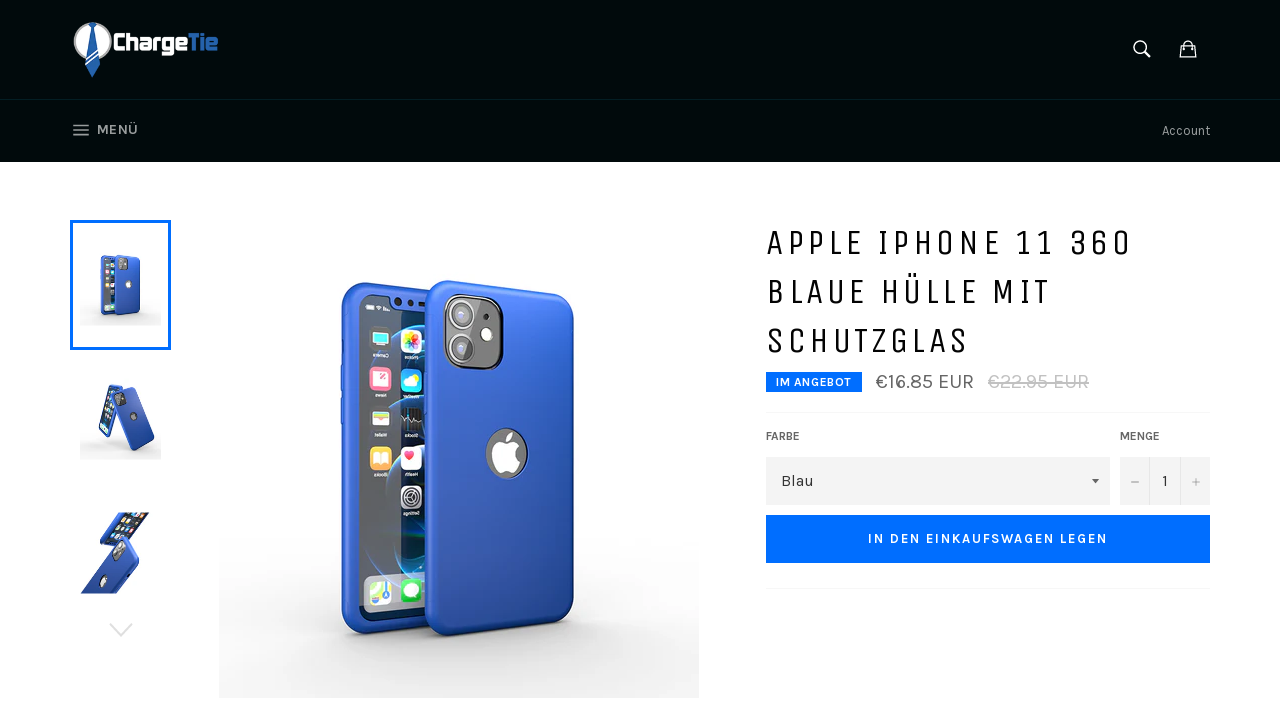

--- FILE ---
content_type: text/html; charset=utf-8
request_url: https://chargetie.com/products/apple-iphone-11-360-blaue-hulle-1
body_size: 27418
content:



<!doctype html>
<!--[if IE 9]> <html class="ie9 supports-no-js" lang="de"> <![endif]-->
<!--[if (gt IE 9)|!(IE)]><!--> <html class="supports-no-js" lang="de"> <!--<![endif]-->
<head>


<!-- "snippets/limespot.liquid" was not rendered, the associated app was uninstalled -->
  <!-- Google Tag Manager -->
<script>(function(w,d,s,l,i){w[l]=w[l]||[];w[l].push({'gtm.start':
new Date().getTime(),event:'gtm.js'});var f=d.getElementsByTagName(s)[0],
j=d.createElement(s),dl=l!='dataLayer'?'&l='+l:'';j.async=true;j.src=
'https://www.googletagmanager.com/gtm.js?id='+i+dl;f.parentNode.insertBefore(j,f);
})(window,document,'script','dataLayer','GTM-N3MFZW');</script>
<!-- End Google Tag Manager -->

  <meta charset="utf-8">
  <meta http-equiv="X-UA-Compatible" content="IE=edge,chrome=1">
  <meta name="viewport" content="width=device-width,initial-scale=1">
  <meta name="theme-color" content="#010a0c">

  
    <link rel="shortcut icon" href="//chargetie.com/cdn/shop/t/8/assets/favicon.png?v=69348297549468715201460038713" type="image/png" />
  

  <link rel="canonical" href="https://de.chargetie.com/products/apple-iphone-11-360-blaue-hulle-1">
  <title>
  Apple iPhone 11 360 Blaue Hülle mit Schutzglas – Chargetie.com
  </title>

  
    <meta name="description" content="Die Handyhülle bietet, danke mitgelieferten und integrierten Schutzglas für den Touchscreen, einen 360 Grad Rundumschutz">
  

  <!-- /snippets/social-meta-tags.liquid -->


  <meta property="og:type" content="product">
  <meta property="og:title" content="Apple iPhone 11 360 Blaue Hülle mit Schutzglas">
  
    <meta property="og:image" content="http://chargetie.com/cdn/shop/products/01-blu_12fed054-fb9b-4ab6-b6d3-dedc212ecdae_grande.jpg?v=1621929588">
    <meta property="og:image:secure_url" content="https://chargetie.com/cdn/shop/products/01-blu_12fed054-fb9b-4ab6-b6d3-dedc212ecdae_grande.jpg?v=1621929588">
  
    <meta property="og:image" content="http://chargetie.com/cdn/shop/products/02-blu_dfd677f8-a4b8-475d-8bd5-0a930c557d84_grande.jpg?v=1621929588">
    <meta property="og:image:secure_url" content="https://chargetie.com/cdn/shop/products/02-blu_dfd677f8-a4b8-475d-8bd5-0a930c557d84_grande.jpg?v=1621929588">
  
    <meta property="og:image" content="http://chargetie.com/cdn/shop/products/04-blu_grande.jpg?v=1621929588">
    <meta property="og:image:secure_url" content="https://chargetie.com/cdn/shop/products/04-blu_grande.jpg?v=1621929588">
  
  <meta property="og:description" content="



360 Grad Schutz
Die Handyhülle bietet, danke mitgelieferten und integrierten Schutzglas für den Touchscreen, einen 360 Grad Rundumschutz. Die Kamera wird dank konvexer Form vollständig vor Kratzern geschützt. Gleichzeitig sorgt die Hülle für einen Temperaturausgleich, der das Handy vor Überhitzung schützt. Durch das Schutzglas wird obendrein der Bildschirm vor Kratzern und Beschädigungen bewahrt. Das Schutzglas ist abriebfest und Fingerabdruckresistent
 
Die neue 360 Hülle gibt deinem Handy ultimativen Schutz. Die Hülle ist hart nach außen und weicher nach innen, durch innovative Luftpolster Technik. Dieses macht es besonders stoßresistent. Zusätzlich sorgen verstärkte Ecken für den ultimativen Schutz vor den strukturellen Schwächen eines jeden Handys. Dein Handy ist also vor jedem Stoß und Sturz perfekt geschützt.






Dezentes Design, extra angefertigt für das iPhone 11
Die Verwendung hochwertiger Materialien gibt der Hülle das Premium-Feeling. Dem stoßabsorbierenden Rahmenmaterial wurde dabei mit der ultrafeinen Beschichtung der besondere Schliff verliehen.

">
  <meta property="og:price:amount" content="16.85">
  <meta property="og:price:currency" content="EUR">


  <meta property="og:url" content="https://de.chargetie.com/products/apple-iphone-11-360-blaue-hulle-1">

<meta property="og:site_name" content="Chargetie.com">



  <meta name="twitter:site" content="@ChargeTie">


  <meta name="twitter:card" content="summary">


  <meta name="twitter:title" content="Apple iPhone 11 360 Blaue Hülle mit Schutzglas">
  <meta name="twitter:description" content="



360 Grad Schutz
Die Handyhülle bietet, danke mitgelieferten und integrierten Schutzglas für den Touchscreen, einen 360 Grad Rundumschutz. Die Kamera wird dank konvexer Form vollständig vor Kr">
  <meta name="twitter:image" content="https://chargetie.com/cdn/shop/products/01-blu_12fed054-fb9b-4ab6-b6d3-dedc212ecdae_large.jpg?v=1621929588">
  <meta name="twitter:image:width" content="480">
  <meta name="twitter:image:height" content="480">



  <link href="//chargetie.com/cdn/shop/t/8/assets/theme.scss.css?v=37411260454827927531656079333" rel="stylesheet" type="text/css" media="all" />
  
  
  
  <link href="//fonts.googleapis.com/css?family=Karla:400,700" rel="stylesheet" type="text/css" media="all" />


  
    
    
    <link href="//fonts.googleapis.com/css?family=Unica+One:400,700" rel="stylesheet" type="text/css" media="all" />
  



  <script>window.performance && window.performance.mark && window.performance.mark('shopify.content_for_header.start');</script><meta name="google-site-verification" content="8V4_H7a8exS_UETH-gHHkvTjwQFNdWBkH77tN_HUvZ0">
<meta id="shopify-digital-wallet" name="shopify-digital-wallet" content="/12027140/digital_wallets/dialog">
<meta name="shopify-checkout-api-token" content="3c66466c9423b444021ee66b7e0f1831">
<meta id="in-context-paypal-metadata" data-shop-id="12027140" data-venmo-supported="false" data-environment="production" data-locale="de_DE" data-paypal-v4="true" data-currency="EUR">
<link rel="alternate" type="application/json+oembed" href="https://chargetie.com/products/apple-iphone-11-360-blaue-hulle-1.oembed">
<script async="async" src="/checkouts/internal/preloads.js?locale=de-DE"></script>
<script id="shopify-features" type="application/json">{"accessToken":"3c66466c9423b444021ee66b7e0f1831","betas":["rich-media-storefront-analytics"],"domain":"chargetie.com","predictiveSearch":true,"shopId":12027140,"locale":"de"}</script>
<script>var Shopify = Shopify || {};
Shopify.shop = "chargetie-com.myshopify.com";
Shopify.locale = "de";
Shopify.currency = {"active":"EUR","rate":"1.0"};
Shopify.country = "DE";
Shopify.theme = {"name":"venture","id":104174087,"schema_name":null,"schema_version":null,"theme_store_id":null,"role":"main"};
Shopify.theme.handle = "null";
Shopify.theme.style = {"id":null,"handle":null};
Shopify.cdnHost = "chargetie.com/cdn";
Shopify.routes = Shopify.routes || {};
Shopify.routes.root = "/";</script>
<script type="module">!function(o){(o.Shopify=o.Shopify||{}).modules=!0}(window);</script>
<script>!function(o){function n(){var o=[];function n(){o.push(Array.prototype.slice.apply(arguments))}return n.q=o,n}var t=o.Shopify=o.Shopify||{};t.loadFeatures=n(),t.autoloadFeatures=n()}(window);</script>
<script id="shop-js-analytics" type="application/json">{"pageType":"product"}</script>
<script>(function() {
  var isLoaded = false;
  function asyncLoad() {
    if (isLoaded) return;
    isLoaded = true;
    var urls = ["https:\/\/static.klaviyo.com\/onsite\/js\/wB5Hqu\/klaviyo.js?company_id=wB5Hqu\u0026shop=chargetie-com.myshopify.com"];
    for (var i = 0; i < urls.length; i++) {
      var s = document.createElement('script');
      s.type = 'text/javascript';
      s.async = true;
      s.src = urls[i];
      var x = document.getElementsByTagName('script')[0];
      x.parentNode.insertBefore(s, x);
    }
  };
  if(window.attachEvent) {
    window.attachEvent('onload', asyncLoad);
  } else {
    window.addEventListener('load', asyncLoad, false);
  }
})();</script>
<script id="__st">var __st={"a":12027140,"offset":3600,"reqid":"961bf63e-4fcf-4b83-a426-22d604fde0b3-1770142213","pageurl":"chargetie.com\/products\/apple-iphone-11-360-blaue-hulle-1","u":"d82b86b33dd2","p":"product","rtyp":"product","rid":6583631577173};</script>
<script>window.ShopifyPaypalV4VisibilityTracking = true;</script>
<script id="captcha-bootstrap">!function(){'use strict';const t='contact',e='account',n='new_comment',o=[[t,t],['blogs',n],['comments',n],[t,'customer']],c=[[e,'customer_login'],[e,'guest_login'],[e,'recover_customer_password'],[e,'create_customer']],r=t=>t.map((([t,e])=>`form[action*='/${t}']:not([data-nocaptcha='true']) input[name='form_type'][value='${e}']`)).join(','),a=t=>()=>t?[...document.querySelectorAll(t)].map((t=>t.form)):[];function s(){const t=[...o],e=r(t);return a(e)}const i='password',u='form_key',d=['recaptcha-v3-token','g-recaptcha-response','h-captcha-response',i],f=()=>{try{return window.sessionStorage}catch{return}},m='__shopify_v',_=t=>t.elements[u];function p(t,e,n=!1){try{const o=window.sessionStorage,c=JSON.parse(o.getItem(e)),{data:r}=function(t){const{data:e,action:n}=t;return t[m]||n?{data:e,action:n}:{data:t,action:n}}(c);for(const[e,n]of Object.entries(r))t.elements[e]&&(t.elements[e].value=n);n&&o.removeItem(e)}catch(o){console.error('form repopulation failed',{error:o})}}const l='form_type',E='cptcha';function T(t){t.dataset[E]=!0}const w=window,h=w.document,L='Shopify',v='ce_forms',y='captcha';let A=!1;((t,e)=>{const n=(g='f06e6c50-85a8-45c8-87d0-21a2b65856fe',I='https://cdn.shopify.com/shopifycloud/storefront-forms-hcaptcha/ce_storefront_forms_captcha_hcaptcha.v1.5.2.iife.js',D={infoText:'Durch hCaptcha geschützt',privacyText:'Datenschutz',termsText:'Allgemeine Geschäftsbedingungen'},(t,e,n)=>{const o=w[L][v],c=o.bindForm;if(c)return c(t,g,e,D).then(n);var r;o.q.push([[t,g,e,D],n]),r=I,A||(h.body.append(Object.assign(h.createElement('script'),{id:'captcha-provider',async:!0,src:r})),A=!0)});var g,I,D;w[L]=w[L]||{},w[L][v]=w[L][v]||{},w[L][v].q=[],w[L][y]=w[L][y]||{},w[L][y].protect=function(t,e){n(t,void 0,e),T(t)},Object.freeze(w[L][y]),function(t,e,n,w,h,L){const[v,y,A,g]=function(t,e,n){const i=e?o:[],u=t?c:[],d=[...i,...u],f=r(d),m=r(i),_=r(d.filter((([t,e])=>n.includes(e))));return[a(f),a(m),a(_),s()]}(w,h,L),I=t=>{const e=t.target;return e instanceof HTMLFormElement?e:e&&e.form},D=t=>v().includes(t);t.addEventListener('submit',(t=>{const e=I(t);if(!e)return;const n=D(e)&&!e.dataset.hcaptchaBound&&!e.dataset.recaptchaBound,o=_(e),c=g().includes(e)&&(!o||!o.value);(n||c)&&t.preventDefault(),c&&!n&&(function(t){try{if(!f())return;!function(t){const e=f();if(!e)return;const n=_(t);if(!n)return;const o=n.value;o&&e.removeItem(o)}(t);const e=Array.from(Array(32),(()=>Math.random().toString(36)[2])).join('');!function(t,e){_(t)||t.append(Object.assign(document.createElement('input'),{type:'hidden',name:u})),t.elements[u].value=e}(t,e),function(t,e){const n=f();if(!n)return;const o=[...t.querySelectorAll(`input[type='${i}']`)].map((({name:t})=>t)),c=[...d,...o],r={};for(const[a,s]of new FormData(t).entries())c.includes(a)||(r[a]=s);n.setItem(e,JSON.stringify({[m]:1,action:t.action,data:r}))}(t,e)}catch(e){console.error('failed to persist form',e)}}(e),e.submit())}));const S=(t,e)=>{t&&!t.dataset[E]&&(n(t,e.some((e=>e===t))),T(t))};for(const o of['focusin','change'])t.addEventListener(o,(t=>{const e=I(t);D(e)&&S(e,y())}));const B=e.get('form_key'),M=e.get(l),P=B&&M;t.addEventListener('DOMContentLoaded',(()=>{const t=y();if(P)for(const e of t)e.elements[l].value===M&&p(e,B);[...new Set([...A(),...v().filter((t=>'true'===t.dataset.shopifyCaptcha))])].forEach((e=>S(e,t)))}))}(h,new URLSearchParams(w.location.search),n,t,e,['guest_login'])})(!0,!0)}();</script>
<script integrity="sha256-4kQ18oKyAcykRKYeNunJcIwy7WH5gtpwJnB7kiuLZ1E=" data-source-attribution="shopify.loadfeatures" defer="defer" src="//chargetie.com/cdn/shopifycloud/storefront/assets/storefront/load_feature-a0a9edcb.js" crossorigin="anonymous"></script>
<script data-source-attribution="shopify.dynamic_checkout.dynamic.init">var Shopify=Shopify||{};Shopify.PaymentButton=Shopify.PaymentButton||{isStorefrontPortableWallets:!0,init:function(){window.Shopify.PaymentButton.init=function(){};var t=document.createElement("script");t.src="https://chargetie.com/cdn/shopifycloud/portable-wallets/latest/portable-wallets.de.js",t.type="module",document.head.appendChild(t)}};
</script>
<script data-source-attribution="shopify.dynamic_checkout.buyer_consent">
  function portableWalletsHideBuyerConsent(e){var t=document.getElementById("shopify-buyer-consent"),n=document.getElementById("shopify-subscription-policy-button");t&&n&&(t.classList.add("hidden"),t.setAttribute("aria-hidden","true"),n.removeEventListener("click",e))}function portableWalletsShowBuyerConsent(e){var t=document.getElementById("shopify-buyer-consent"),n=document.getElementById("shopify-subscription-policy-button");t&&n&&(t.classList.remove("hidden"),t.removeAttribute("aria-hidden"),n.addEventListener("click",e))}window.Shopify?.PaymentButton&&(window.Shopify.PaymentButton.hideBuyerConsent=portableWalletsHideBuyerConsent,window.Shopify.PaymentButton.showBuyerConsent=portableWalletsShowBuyerConsent);
</script>
<script data-source-attribution="shopify.dynamic_checkout.cart.bootstrap">document.addEventListener("DOMContentLoaded",(function(){function t(){return document.querySelector("shopify-accelerated-checkout-cart, shopify-accelerated-checkout")}if(t())Shopify.PaymentButton.init();else{new MutationObserver((function(e,n){t()&&(Shopify.PaymentButton.init(),n.disconnect())})).observe(document.body,{childList:!0,subtree:!0})}}));
</script>
<link id="shopify-accelerated-checkout-styles" rel="stylesheet" media="screen" href="https://chargetie.com/cdn/shopifycloud/portable-wallets/latest/accelerated-checkout-backwards-compat.css" crossorigin="anonymous">
<style id="shopify-accelerated-checkout-cart">
        #shopify-buyer-consent {
  margin-top: 1em;
  display: inline-block;
  width: 100%;
}

#shopify-buyer-consent.hidden {
  display: none;
}

#shopify-subscription-policy-button {
  background: none;
  border: none;
  padding: 0;
  text-decoration: underline;
  font-size: inherit;
  cursor: pointer;
}

#shopify-subscription-policy-button::before {
  box-shadow: none;
}

      </style>

<script>window.performance && window.performance.mark && window.performance.mark('shopify.content_for_header.end');</script>
  
  <script src="//ajax.googleapis.com/ajax/libs/jquery/1.9.1/jquery.min.js"></script>

  


  
<script>window.mlvedaShopCurrency = "EUR";
window.shopCurrency = "EUR";
window.supported_currencies = "USD CHF EUR";
</script>
<link rel="alternate" hreflang="en" href="http://en.chargetie.com/products/apple-iphone-11-360-blaue-hulle-1" /><link rel="alternate" hreflang="de" href="http://de.chargetie.com/products/apple-iphone-11-360-blaue-hulle-1" /><link rel="alternate" hreflang="bg" href="http://bg.chargetie.com/products/apple-iphone-11-360-blaue-hulle-1" /><link rel="alternate" hreflang="fr" href="http://fr.chargetie.com/products/apple-iphone-11-360-blaue-hulle-1" /><link rel="alternate" hreflang="es" href="http://es.chargetie.com/products/apple-iphone-11-360-blaue-hulle-1" /><!-- Hits Analytics tracking code -->

  

<!-- end of Hits Analytics code -->
<!-- ManyChat -->
<script src="//widget.manychat.com/659660637514508.js" async="async">
  
</script>
   










 
<!-- "snippets/pagefly-header.liquid" was not rendered, the associated app was uninstalled -->
 

<link href="https://monorail-edge.shopifysvc.com" rel="dns-prefetch">
<script>(function(){if ("sendBeacon" in navigator && "performance" in window) {try {var session_token_from_headers = performance.getEntriesByType('navigation')[0].serverTiming.find(x => x.name == '_s').description;} catch {var session_token_from_headers = undefined;}var session_cookie_matches = document.cookie.match(/_shopify_s=([^;]*)/);var session_token_from_cookie = session_cookie_matches && session_cookie_matches.length === 2 ? session_cookie_matches[1] : "";var session_token = session_token_from_headers || session_token_from_cookie || "";function handle_abandonment_event(e) {var entries = performance.getEntries().filter(function(entry) {return /monorail-edge.shopifysvc.com/.test(entry.name);});if (!window.abandonment_tracked && entries.length === 0) {window.abandonment_tracked = true;var currentMs = Date.now();var navigation_start = performance.timing.navigationStart;var payload = {shop_id: 12027140,url: window.location.href,navigation_start,duration: currentMs - navigation_start,session_token,page_type: "product"};window.navigator.sendBeacon("https://monorail-edge.shopifysvc.com/v1/produce", JSON.stringify({schema_id: "online_store_buyer_site_abandonment/1.1",payload: payload,metadata: {event_created_at_ms: currentMs,event_sent_at_ms: currentMs}}));}}window.addEventListener('pagehide', handle_abandonment_event);}}());</script>
<script id="web-pixels-manager-setup">(function e(e,d,r,n,o){if(void 0===o&&(o={}),!Boolean(null===(a=null===(i=window.Shopify)||void 0===i?void 0:i.analytics)||void 0===a?void 0:a.replayQueue)){var i,a;window.Shopify=window.Shopify||{};var t=window.Shopify;t.analytics=t.analytics||{};var s=t.analytics;s.replayQueue=[],s.publish=function(e,d,r){return s.replayQueue.push([e,d,r]),!0};try{self.performance.mark("wpm:start")}catch(e){}var l=function(){var e={modern:/Edge?\/(1{2}[4-9]|1[2-9]\d|[2-9]\d{2}|\d{4,})\.\d+(\.\d+|)|Firefox\/(1{2}[4-9]|1[2-9]\d|[2-9]\d{2}|\d{4,})\.\d+(\.\d+|)|Chrom(ium|e)\/(9{2}|\d{3,})\.\d+(\.\d+|)|(Maci|X1{2}).+ Version\/(15\.\d+|(1[6-9]|[2-9]\d|\d{3,})\.\d+)([,.]\d+|)( \(\w+\)|)( Mobile\/\w+|) Safari\/|Chrome.+OPR\/(9{2}|\d{3,})\.\d+\.\d+|(CPU[ +]OS|iPhone[ +]OS|CPU[ +]iPhone|CPU IPhone OS|CPU iPad OS)[ +]+(15[._]\d+|(1[6-9]|[2-9]\d|\d{3,})[._]\d+)([._]\d+|)|Android:?[ /-](13[3-9]|1[4-9]\d|[2-9]\d{2}|\d{4,})(\.\d+|)(\.\d+|)|Android.+Firefox\/(13[5-9]|1[4-9]\d|[2-9]\d{2}|\d{4,})\.\d+(\.\d+|)|Android.+Chrom(ium|e)\/(13[3-9]|1[4-9]\d|[2-9]\d{2}|\d{4,})\.\d+(\.\d+|)|SamsungBrowser\/([2-9]\d|\d{3,})\.\d+/,legacy:/Edge?\/(1[6-9]|[2-9]\d|\d{3,})\.\d+(\.\d+|)|Firefox\/(5[4-9]|[6-9]\d|\d{3,})\.\d+(\.\d+|)|Chrom(ium|e)\/(5[1-9]|[6-9]\d|\d{3,})\.\d+(\.\d+|)([\d.]+$|.*Safari\/(?![\d.]+ Edge\/[\d.]+$))|(Maci|X1{2}).+ Version\/(10\.\d+|(1[1-9]|[2-9]\d|\d{3,})\.\d+)([,.]\d+|)( \(\w+\)|)( Mobile\/\w+|) Safari\/|Chrome.+OPR\/(3[89]|[4-9]\d|\d{3,})\.\d+\.\d+|(CPU[ +]OS|iPhone[ +]OS|CPU[ +]iPhone|CPU IPhone OS|CPU iPad OS)[ +]+(10[._]\d+|(1[1-9]|[2-9]\d|\d{3,})[._]\d+)([._]\d+|)|Android:?[ /-](13[3-9]|1[4-9]\d|[2-9]\d{2}|\d{4,})(\.\d+|)(\.\d+|)|Mobile Safari.+OPR\/([89]\d|\d{3,})\.\d+\.\d+|Android.+Firefox\/(13[5-9]|1[4-9]\d|[2-9]\d{2}|\d{4,})\.\d+(\.\d+|)|Android.+Chrom(ium|e)\/(13[3-9]|1[4-9]\d|[2-9]\d{2}|\d{4,})\.\d+(\.\d+|)|Android.+(UC? ?Browser|UCWEB|U3)[ /]?(15\.([5-9]|\d{2,})|(1[6-9]|[2-9]\d|\d{3,})\.\d+)\.\d+|SamsungBrowser\/(5\.\d+|([6-9]|\d{2,})\.\d+)|Android.+MQ{2}Browser\/(14(\.(9|\d{2,})|)|(1[5-9]|[2-9]\d|\d{3,})(\.\d+|))(\.\d+|)|K[Aa][Ii]OS\/(3\.\d+|([4-9]|\d{2,})\.\d+)(\.\d+|)/},d=e.modern,r=e.legacy,n=navigator.userAgent;return n.match(d)?"modern":n.match(r)?"legacy":"unknown"}(),u="modern"===l?"modern":"legacy",c=(null!=n?n:{modern:"",legacy:""})[u],f=function(e){return[e.baseUrl,"/wpm","/b",e.hashVersion,"modern"===e.buildTarget?"m":"l",".js"].join("")}({baseUrl:d,hashVersion:r,buildTarget:u}),m=function(e){var d=e.version,r=e.bundleTarget,n=e.surface,o=e.pageUrl,i=e.monorailEndpoint;return{emit:function(e){var a=e.status,t=e.errorMsg,s=(new Date).getTime(),l=JSON.stringify({metadata:{event_sent_at_ms:s},events:[{schema_id:"web_pixels_manager_load/3.1",payload:{version:d,bundle_target:r,page_url:o,status:a,surface:n,error_msg:t},metadata:{event_created_at_ms:s}}]});if(!i)return console&&console.warn&&console.warn("[Web Pixels Manager] No Monorail endpoint provided, skipping logging."),!1;try{return self.navigator.sendBeacon.bind(self.navigator)(i,l)}catch(e){}var u=new XMLHttpRequest;try{return u.open("POST",i,!0),u.setRequestHeader("Content-Type","text/plain"),u.send(l),!0}catch(e){return console&&console.warn&&console.warn("[Web Pixels Manager] Got an unhandled error while logging to Monorail."),!1}}}}({version:r,bundleTarget:l,surface:e.surface,pageUrl:self.location.href,monorailEndpoint:e.monorailEndpoint});try{o.browserTarget=l,function(e){var d=e.src,r=e.async,n=void 0===r||r,o=e.onload,i=e.onerror,a=e.sri,t=e.scriptDataAttributes,s=void 0===t?{}:t,l=document.createElement("script"),u=document.querySelector("head"),c=document.querySelector("body");if(l.async=n,l.src=d,a&&(l.integrity=a,l.crossOrigin="anonymous"),s)for(var f in s)if(Object.prototype.hasOwnProperty.call(s,f))try{l.dataset[f]=s[f]}catch(e){}if(o&&l.addEventListener("load",o),i&&l.addEventListener("error",i),u)u.appendChild(l);else{if(!c)throw new Error("Did not find a head or body element to append the script");c.appendChild(l)}}({src:f,async:!0,onload:function(){if(!function(){var e,d;return Boolean(null===(d=null===(e=window.Shopify)||void 0===e?void 0:e.analytics)||void 0===d?void 0:d.initialized)}()){var d=window.webPixelsManager.init(e)||void 0;if(d){var r=window.Shopify.analytics;r.replayQueue.forEach((function(e){var r=e[0],n=e[1],o=e[2];d.publishCustomEvent(r,n,o)})),r.replayQueue=[],r.publish=d.publishCustomEvent,r.visitor=d.visitor,r.initialized=!0}}},onerror:function(){return m.emit({status:"failed",errorMsg:"".concat(f," has failed to load")})},sri:function(e){var d=/^sha384-[A-Za-z0-9+/=]+$/;return"string"==typeof e&&d.test(e)}(c)?c:"",scriptDataAttributes:o}),m.emit({status:"loading"})}catch(e){m.emit({status:"failed",errorMsg:(null==e?void 0:e.message)||"Unknown error"})}}})({shopId: 12027140,storefrontBaseUrl: "https://chargetie.com",extensionsBaseUrl: "https://extensions.shopifycdn.com/cdn/shopifycloud/web-pixels-manager",monorailEndpoint: "https://monorail-edge.shopifysvc.com/unstable/produce_batch",surface: "storefront-renderer",enabledBetaFlags: ["2dca8a86"],webPixelsConfigList: [{"id":"1042678024","configuration":"{\"config\":\"{\\\"pixel_id\\\":\\\"AW-984390538\\\",\\\"target_country\\\":\\\"DE\\\",\\\"gtag_events\\\":[{\\\"type\\\":\\\"search\\\",\\\"action_label\\\":\\\"AW-984390538\\\/Db_xCKTM7vQCEIq3stUD\\\"},{\\\"type\\\":\\\"begin_checkout\\\",\\\"action_label\\\":\\\"AW-984390538\\\/VbvACKHM7vQCEIq3stUD\\\"},{\\\"type\\\":\\\"view_item\\\",\\\"action_label\\\":[\\\"AW-984390538\\\/zUNHCJvM7vQCEIq3stUD\\\",\\\"MC-MN1RDVDJMW\\\"]},{\\\"type\\\":\\\"purchase\\\",\\\"action_label\\\":[\\\"AW-984390538\\\/8i8kCJjM7vQCEIq3stUD\\\",\\\"MC-MN1RDVDJMW\\\"]},{\\\"type\\\":\\\"page_view\\\",\\\"action_label\\\":[\\\"AW-984390538\\\/odVfCJXM7vQCEIq3stUD\\\",\\\"MC-MN1RDVDJMW\\\"]},{\\\"type\\\":\\\"add_payment_info\\\",\\\"action_label\\\":\\\"AW-984390538\\\/vG1cCKfM7vQCEIq3stUD\\\"},{\\\"type\\\":\\\"add_to_cart\\\",\\\"action_label\\\":\\\"AW-984390538\\\/EYy6CJ7M7vQCEIq3stUD\\\"}],\\\"enable_monitoring_mode\\\":false}\"}","eventPayloadVersion":"v1","runtimeContext":"OPEN","scriptVersion":"b2a88bafab3e21179ed38636efcd8a93","type":"APP","apiClientId":1780363,"privacyPurposes":[],"dataSharingAdjustments":{"protectedCustomerApprovalScopes":["read_customer_address","read_customer_email","read_customer_name","read_customer_personal_data","read_customer_phone"]}},{"id":"391840008","configuration":"{\"pixel_id\":\"459104984279949\",\"pixel_type\":\"facebook_pixel\",\"metaapp_system_user_token\":\"-\"}","eventPayloadVersion":"v1","runtimeContext":"OPEN","scriptVersion":"ca16bc87fe92b6042fbaa3acc2fbdaa6","type":"APP","apiClientId":2329312,"privacyPurposes":["ANALYTICS","MARKETING","SALE_OF_DATA"],"dataSharingAdjustments":{"protectedCustomerApprovalScopes":["read_customer_address","read_customer_email","read_customer_name","read_customer_personal_data","read_customer_phone"]}},{"id":"192053512","eventPayloadVersion":"v1","runtimeContext":"LAX","scriptVersion":"1","type":"CUSTOM","privacyPurposes":["ANALYTICS"],"name":"Google Analytics tag (migrated)"},{"id":"shopify-app-pixel","configuration":"{}","eventPayloadVersion":"v1","runtimeContext":"STRICT","scriptVersion":"0450","apiClientId":"shopify-pixel","type":"APP","privacyPurposes":["ANALYTICS","MARKETING"]},{"id":"shopify-custom-pixel","eventPayloadVersion":"v1","runtimeContext":"LAX","scriptVersion":"0450","apiClientId":"shopify-pixel","type":"CUSTOM","privacyPurposes":["ANALYTICS","MARKETING"]}],isMerchantRequest: false,initData: {"shop":{"name":"Chargetie.com","paymentSettings":{"currencyCode":"EUR"},"myshopifyDomain":"chargetie-com.myshopify.com","countryCode":"BG","storefrontUrl":"https:\/\/chargetie.com"},"customer":null,"cart":null,"checkout":null,"productVariants":[{"price":{"amount":16.85,"currencyCode":"EUR"},"product":{"title":"Apple iPhone 11 360 Blaue Hülle mit Schutzglas","vendor":"ChargeTie","id":"6583631577173","untranslatedTitle":"Apple iPhone 11 360 Blaue Hülle mit Schutzglas","url":"\/products\/apple-iphone-11-360-blaue-hulle-1","type":"Case"},"id":"39387502903381","image":{"src":"\/\/chargetie.com\/cdn\/shop\/products\/01-blu_12fed054-fb9b-4ab6-b6d3-dedc212ecdae.jpg?v=1621929588"},"sku":"CAS318","title":"Blau","untranslatedTitle":"Blau"},{"price":{"amount":16.85,"currencyCode":"EUR"},"product":{"title":"Apple iPhone 11 360 Blaue Hülle mit Schutzglas","vendor":"ChargeTie","id":"6583631577173","untranslatedTitle":"Apple iPhone 11 360 Blaue Hülle mit Schutzglas","url":"\/products\/apple-iphone-11-360-blaue-hulle-1","type":"Case"},"id":"39387502936149","image":{"src":"\/\/chargetie.com\/cdn\/shop\/products\/01-red_4eeaeb31-1a6b-4dbc-8679-a898938278c3.jpg?v=1621929588"},"sku":"CAS317","title":"Rot","untranslatedTitle":"Rot"},{"price":{"amount":16.85,"currencyCode":"EUR"},"product":{"title":"Apple iPhone 11 360 Blaue Hülle mit Schutzglas","vendor":"ChargeTie","id":"6583631577173","untranslatedTitle":"Apple iPhone 11 360 Blaue Hülle mit Schutzglas","url":"\/products\/apple-iphone-11-360-blaue-hulle-1","type":"Case"},"id":"39387502968917","image":{"src":"\/\/chargetie.com\/cdn\/shop\/products\/01-blk_d1060b16-f78d-422f-8482-7564d3c49c73.jpg?v=1621929588"},"sku":"CAS316","title":"Schwarz","untranslatedTitle":"Schwarz"}],"purchasingCompany":null},},"https://chargetie.com/cdn","3918e4e0wbf3ac3cepc5707306mb02b36c6",{"modern":"","legacy":""},{"shopId":"12027140","storefrontBaseUrl":"https:\/\/chargetie.com","extensionBaseUrl":"https:\/\/extensions.shopifycdn.com\/cdn\/shopifycloud\/web-pixels-manager","surface":"storefront-renderer","enabledBetaFlags":"[\"2dca8a86\"]","isMerchantRequest":"false","hashVersion":"3918e4e0wbf3ac3cepc5707306mb02b36c6","publish":"custom","events":"[[\"page_viewed\",{}],[\"product_viewed\",{\"productVariant\":{\"price\":{\"amount\":16.85,\"currencyCode\":\"EUR\"},\"product\":{\"title\":\"Apple iPhone 11 360 Blaue Hülle mit Schutzglas\",\"vendor\":\"ChargeTie\",\"id\":\"6583631577173\",\"untranslatedTitle\":\"Apple iPhone 11 360 Blaue Hülle mit Schutzglas\",\"url\":\"\/products\/apple-iphone-11-360-blaue-hulle-1\",\"type\":\"Case\"},\"id\":\"39387502903381\",\"image\":{\"src\":\"\/\/chargetie.com\/cdn\/shop\/products\/01-blu_12fed054-fb9b-4ab6-b6d3-dedc212ecdae.jpg?v=1621929588\"},\"sku\":\"CAS318\",\"title\":\"Blau\",\"untranslatedTitle\":\"Blau\"}}]]"});</script><script>
  window.ShopifyAnalytics = window.ShopifyAnalytics || {};
  window.ShopifyAnalytics.meta = window.ShopifyAnalytics.meta || {};
  window.ShopifyAnalytics.meta.currency = 'EUR';
  var meta = {"product":{"id":6583631577173,"gid":"gid:\/\/shopify\/Product\/6583631577173","vendor":"ChargeTie","type":"Case","handle":"apple-iphone-11-360-blaue-hulle-1","variants":[{"id":39387502903381,"price":1685,"name":"Apple iPhone 11 360 Blaue Hülle mit Schutzglas - Blau","public_title":"Blau","sku":"CAS318"},{"id":39387502936149,"price":1685,"name":"Apple iPhone 11 360 Blaue Hülle mit Schutzglas - Rot","public_title":"Rot","sku":"CAS317"},{"id":39387502968917,"price":1685,"name":"Apple iPhone 11 360 Blaue Hülle mit Schutzglas - Schwarz","public_title":"Schwarz","sku":"CAS316"}],"remote":false},"page":{"pageType":"product","resourceType":"product","resourceId":6583631577173,"requestId":"961bf63e-4fcf-4b83-a426-22d604fde0b3-1770142213"}};
  for (var attr in meta) {
    window.ShopifyAnalytics.meta[attr] = meta[attr];
  }
</script>
<script class="analytics">
  (function () {
    var customDocumentWrite = function(content) {
      var jquery = null;

      if (window.jQuery) {
        jquery = window.jQuery;
      } else if (window.Checkout && window.Checkout.$) {
        jquery = window.Checkout.$;
      }

      if (jquery) {
        jquery('body').append(content);
      }
    };

    var hasLoggedConversion = function(token) {
      if (token) {
        return document.cookie.indexOf('loggedConversion=' + token) !== -1;
      }
      return false;
    }

    var setCookieIfConversion = function(token) {
      if (token) {
        var twoMonthsFromNow = new Date(Date.now());
        twoMonthsFromNow.setMonth(twoMonthsFromNow.getMonth() + 2);

        document.cookie = 'loggedConversion=' + token + '; expires=' + twoMonthsFromNow;
      }
    }

    var trekkie = window.ShopifyAnalytics.lib = window.trekkie = window.trekkie || [];
    if (trekkie.integrations) {
      return;
    }
    trekkie.methods = [
      'identify',
      'page',
      'ready',
      'track',
      'trackForm',
      'trackLink'
    ];
    trekkie.factory = function(method) {
      return function() {
        var args = Array.prototype.slice.call(arguments);
        args.unshift(method);
        trekkie.push(args);
        return trekkie;
      };
    };
    for (var i = 0; i < trekkie.methods.length; i++) {
      var key = trekkie.methods[i];
      trekkie[key] = trekkie.factory(key);
    }
    trekkie.load = function(config) {
      trekkie.config = config || {};
      trekkie.config.initialDocumentCookie = document.cookie;
      var first = document.getElementsByTagName('script')[0];
      var script = document.createElement('script');
      script.type = 'text/javascript';
      script.onerror = function(e) {
        var scriptFallback = document.createElement('script');
        scriptFallback.type = 'text/javascript';
        scriptFallback.onerror = function(error) {
                var Monorail = {
      produce: function produce(monorailDomain, schemaId, payload) {
        var currentMs = new Date().getTime();
        var event = {
          schema_id: schemaId,
          payload: payload,
          metadata: {
            event_created_at_ms: currentMs,
            event_sent_at_ms: currentMs
          }
        };
        return Monorail.sendRequest("https://" + monorailDomain + "/v1/produce", JSON.stringify(event));
      },
      sendRequest: function sendRequest(endpointUrl, payload) {
        // Try the sendBeacon API
        if (window && window.navigator && typeof window.navigator.sendBeacon === 'function' && typeof window.Blob === 'function' && !Monorail.isIos12()) {
          var blobData = new window.Blob([payload], {
            type: 'text/plain'
          });

          if (window.navigator.sendBeacon(endpointUrl, blobData)) {
            return true;
          } // sendBeacon was not successful

        } // XHR beacon

        var xhr = new XMLHttpRequest();

        try {
          xhr.open('POST', endpointUrl);
          xhr.setRequestHeader('Content-Type', 'text/plain');
          xhr.send(payload);
        } catch (e) {
          console.log(e);
        }

        return false;
      },
      isIos12: function isIos12() {
        return window.navigator.userAgent.lastIndexOf('iPhone; CPU iPhone OS 12_') !== -1 || window.navigator.userAgent.lastIndexOf('iPad; CPU OS 12_') !== -1;
      }
    };
    Monorail.produce('monorail-edge.shopifysvc.com',
      'trekkie_storefront_load_errors/1.1',
      {shop_id: 12027140,
      theme_id: 104174087,
      app_name: "storefront",
      context_url: window.location.href,
      source_url: "//chargetie.com/cdn/s/trekkie.storefront.b37867e0a413f1c9ade9179965a3871208e6387b.min.js"});

        };
        scriptFallback.async = true;
        scriptFallback.src = '//chargetie.com/cdn/s/trekkie.storefront.b37867e0a413f1c9ade9179965a3871208e6387b.min.js';
        first.parentNode.insertBefore(scriptFallback, first);
      };
      script.async = true;
      script.src = '//chargetie.com/cdn/s/trekkie.storefront.b37867e0a413f1c9ade9179965a3871208e6387b.min.js';
      first.parentNode.insertBefore(script, first);
    };
    trekkie.load(
      {"Trekkie":{"appName":"storefront","development":false,"defaultAttributes":{"shopId":12027140,"isMerchantRequest":null,"themeId":104174087,"themeCityHash":"12214436179148505309","contentLanguage":"de","currency":"EUR","eventMetadataId":"1921d20c-9416-4a20-a6e5-74b6f51ab405"},"isServerSideCookieWritingEnabled":true,"monorailRegion":"shop_domain","enabledBetaFlags":["65f19447","b5387b81"]},"Session Attribution":{},"S2S":{"facebookCapiEnabled":true,"source":"trekkie-storefront-renderer","apiClientId":580111}}
    );

    var loaded = false;
    trekkie.ready(function() {
      if (loaded) return;
      loaded = true;

      window.ShopifyAnalytics.lib = window.trekkie;

      var originalDocumentWrite = document.write;
      document.write = customDocumentWrite;
      try { window.ShopifyAnalytics.merchantGoogleAnalytics.call(this); } catch(error) {};
      document.write = originalDocumentWrite;

      window.ShopifyAnalytics.lib.page(null,{"pageType":"product","resourceType":"product","resourceId":6583631577173,"requestId":"961bf63e-4fcf-4b83-a426-22d604fde0b3-1770142213","shopifyEmitted":true});

      var match = window.location.pathname.match(/checkouts\/(.+)\/(thank_you|post_purchase)/)
      var token = match? match[1]: undefined;
      if (!hasLoggedConversion(token)) {
        setCookieIfConversion(token);
        window.ShopifyAnalytics.lib.track("Viewed Product",{"currency":"EUR","variantId":39387502903381,"productId":6583631577173,"productGid":"gid:\/\/shopify\/Product\/6583631577173","name":"Apple iPhone 11 360 Blaue Hülle mit Schutzglas - Blau","price":"16.85","sku":"CAS318","brand":"ChargeTie","variant":"Blau","category":"Case","nonInteraction":true,"remote":false},undefined,undefined,{"shopifyEmitted":true});
      window.ShopifyAnalytics.lib.track("monorail:\/\/trekkie_storefront_viewed_product\/1.1",{"currency":"EUR","variantId":39387502903381,"productId":6583631577173,"productGid":"gid:\/\/shopify\/Product\/6583631577173","name":"Apple iPhone 11 360 Blaue Hülle mit Schutzglas - Blau","price":"16.85","sku":"CAS318","brand":"ChargeTie","variant":"Blau","category":"Case","nonInteraction":true,"remote":false,"referer":"https:\/\/chargetie.com\/products\/apple-iphone-11-360-blaue-hulle-1"});
      }
    });


        var eventsListenerScript = document.createElement('script');
        eventsListenerScript.async = true;
        eventsListenerScript.src = "//chargetie.com/cdn/shopifycloud/storefront/assets/shop_events_listener-3da45d37.js";
        document.getElementsByTagName('head')[0].appendChild(eventsListenerScript);

})();</script>
  <script>
  if (!window.ga || (window.ga && typeof window.ga !== 'function')) {
    window.ga = function ga() {
      (window.ga.q = window.ga.q || []).push(arguments);
      if (window.Shopify && window.Shopify.analytics && typeof window.Shopify.analytics.publish === 'function') {
        window.Shopify.analytics.publish("ga_stub_called", {}, {sendTo: "google_osp_migration"});
      }
      console.error("Shopify's Google Analytics stub called with:", Array.from(arguments), "\nSee https://help.shopify.com/manual/promoting-marketing/pixels/pixel-migration#google for more information.");
    };
    if (window.Shopify && window.Shopify.analytics && typeof window.Shopify.analytics.publish === 'function') {
      window.Shopify.analytics.publish("ga_stub_initialized", {}, {sendTo: "google_osp_migration"});
    }
  }
</script>
<script
  defer
  src="https://chargetie.com/cdn/shopifycloud/perf-kit/shopify-perf-kit-3.1.0.min.js"
  data-application="storefront-renderer"
  data-shop-id="12027140"
  data-render-region="gcp-us-east1"
  data-page-type="product"
  data-theme-instance-id="104174087"
  data-theme-name=""
  data-theme-version=""
  data-monorail-region="shop_domain"
  data-resource-timing-sampling-rate="10"
  data-shs="true"
  data-shs-beacon="true"
  data-shs-export-with-fetch="true"
  data-shs-logs-sample-rate="1"
  data-shs-beacon-endpoint="https://chargetie.com/api/collect"
></script>
</head> 

<body id="apple-iphone-11-360-blaue-huelle-mit-schutzglas" class="template-product" >
<!-- Google Tag Manager (noscript) -->
<noscript><iframe src="https://www.googletagmanager.com/ns.html?id=GTM-N3MFZW"
height="0" width="0" style="display:none;visibility:hidden"></iframe></noscript>
<!-- End Google Tag Manager (noscript) -->
  <a class="in-page-link visually-hidden skip-link" href="#MainContent">Direkt zum Inhalt</a>

  <div id="NavDrawer" class="drawer drawer--left">
    <div class="drawer__inner">
      <form action="/search" method="get" class="drawer__search" role="search">
        
        <input type="search" name="q" placeholder="Suchen" aria-label="Suchen" class="drawer__search-input">

        <button type="submit" class="text-link drawer__search-submit">
          <svg aria-hidden="true" focusable="false" role="presentation" viewBox="0 0 32 32" class="icon icon-search"><path fill="#444" d="M21.84 18.77c.99-1.556 1.57-3.403 1.57-5.39 0-5.547-4.494-10.047-10.035-10.047-5.548 0-10.04 4.5-10.04 10.048s4.492 10.05 10.033 10.05c2.012 0 3.886-.595 5.456-1.61l.455-.318 7.164 7.165 2.223-2.263-7.158-7.165.33-.47zM18.994 7.768c1.498 1.498 2.322 3.49 2.322 5.608s-.825 4.11-2.322 5.608c-1.498 1.498-3.49 2.322-5.608 2.322s-4.11-.825-5.608-2.322c-1.5-1.498-2.323-3.49-2.323-5.608s.825-4.11 2.322-5.608c1.497-1.498 3.49-2.322 5.607-2.322s4.11.825 5.608 2.322z"/></svg>
          <span class="icon__fallback-text">Suchen</span>
        </button>
      </form>
      <ul class="drawer__nav">
        
          
          
            <li class="drawer__nav-item">
              <a href="/" class="drawer__nav-link">Home</a>
            </li>
          
        
          
          
            <li class="drawer__nav-item">
              <div class="drawer__nav-has-sublist">
                <a href="/collections/edge-collection" class="drawer__nav-link" id="DrawerLabel-edge-collection">Samsung Collection</a>
                <div class="drawer__nav-toggle">
                  <button type="button" data-aria-controls="DrawerLinklist-edge-collection" class="text-link drawer__nav-toggle-btn drawer__meganav-toggle">
                    <span class="drawer__nav-toggle--open">
                      <svg aria-hidden="true" focusable="false" role="presentation" viewBox="0 0 22 21" class="icon icon-plus"><path d="M12 11.5h9.5v-2H12V0h-2v9.5H.5v2H10V21h2v-9.5z" fill="#000" fill-rule="evenodd"/></svg>
                      <span class="icon__fallback-text">Menü maximieren</span>
                    </span>
                    <span class="drawer__nav-toggle--close">
                      <svg aria-hidden="true" focusable="false" role="presentation" viewBox="0 0 22 3" class="icon icon-minus"><path fill="#000" d="M21.5.5v2H.5v-2z" fill-rule="evenodd"/></svg>
                      <span class="icon__fallback-text">Menü minimieren</span>
                    </span>
                  </button>
                </div>
              </div>

              <div class="meganav meganav--drawer" id="DrawerLinklist-edge-collection" aria-labelledby="DrawerLabel-edge-collection" role="navigation">
                <ul class="meganav__nav">
                  
















<div class="grid grid--no-gutters meganav__scroller meganav__scroller--has-list">
  
    <div class="grid__item meganav__list one-fifth">

      

      

      
        
        

        

        <li>
          
          
          
          

          <a href="/collections/samsung-galaxy-s21-ultra" class="meganav__link">Galaxy S21 Ultra</a>
        </li>

        
        
          
          
        
          
          
        
          
          
        
          
          
        
          
          
        
      
        
        

        

        <li>
          
          
          
          

          <a href="/collections/samsung-galaxy-s21-plus" class="meganav__link">Galaxy S21 Plus</a>
        </li>

        
        
          
          
        
          
          
        
          
          
        
          
          
        
          
          
        
      
        
        

        

        <li>
          
          
          
          

          <a href="/collections/samsung-galaxy-s21" class="meganav__link">Galaxy S21</a>
        </li>

        
        
          
          
        
          
          
        
          
          
        
          
          
        
          
          
        
      
        
        

        

        <li>
          
          
          
          

          <a href="/collections/samsung-galaxy-a72" class="meganav__link">Galaxy A72</a>
        </li>

        
        
          
          
        
          
          
        
          
          
        
          
          
        
          
          
        
      
        
        

        

        <li>
          
          
          
          

          <a href="/collections/samsung-galaxy-a52" class="meganav__link">Galaxy A52</a>
        </li>

        
        
          
          
        
          
          
        
          
          
        
          
          
        
          
          
        
      
        
        

        

        <li>
          
          
          
          

          <a href="/collections/samsung-galaxy-a42" class="meganav__link">Galaxy A42</a>
        </li>

        
        
          
          
        
          
          
        
          
          
        
          
          
        
          
          
        
      
        
        

        

        <li>
          
          
          
          

          <a href="/collections/samsung-note-20-ultra" class="meganav__link">Galaxy Note 20 Ultra</a>
        </li>

        
        
          
          
            
              </div>
              <div class="grid__item meganav__list one-fifth">
            
          
        
          
          
        
          
          
        
          
          
        
          
          
        
      
        
        

        

        <li>
          
          
          
          

          <a href="/collections/samsung-note-20" class="meganav__link">Galaxy Note 20</a>
        </li>

        
        
          
          
        
          
          
        
          
          
        
          
          
        
          
          
        
      
        
        

        

        <li>
          
          
          
          

          <a href="/collections/s20-ultra" class="meganav__link">Galaxy S20 Ultra</a>
        </li>

        
        
          
          
        
          
          
        
          
          
        
          
          
        
          
          
        
      
        
        

        

        <li>
          
          
          
          

          <a href="/collections/samsung-galaxy-s20-fe" class="meganav__link">Galaxy S20 FE</a>
        </li>

        
        
          
          
        
          
          
        
          
          
        
          
          
        
          
          
        
      
        
        

        

        <li>
          
          
          
          

          <a href="/collections/s20-plus" class="meganav__link">Galaxy S20 Plus</a>
        </li>

        
        
          
          
        
          
          
        
          
          
        
          
          
        
          
          
        
      
        
        

        

        <li>
          
          
          
          

          <a href="/collections/samsung-galaxy-s20" class="meganav__link">Galaxy S20</a>
        </li>

        
        
          
          
        
          
          
        
          
          
        
          
          
        
          
          
        
      
        
        

        

        <li>
          
          
          
          

          <a href="/collections/samsung-note-10-plus" class="meganav__link">Galaxy Note 10 Plus</a>
        </li>

        
        
          
          
        
          
          
        
          
          
        
          
          
        
          
          
        
      
        
        

        

        <li>
          
          
          
          

          <a href="/collections/samsung-note-10-lite" class="meganav__link">Galaxy Note 10 Lite</a>
        </li>

        
        
          
          
        
          
          
            
              </div>
              <div class="grid__item meganav__list one-fifth">
            
          
        
          
          
        
          
          
        
          
          
        
      
        
        

        

        <li>
          
          
          
          

          <a href="/collections/samsung-galaxy-note-10" class="meganav__link">Galaxy Note 10</a>
        </li>

        
        
          
          
        
          
          
        
          
          
        
          
          
        
          
          
        
      
        
        

        

        <li>
          
          
          
          

          <a href="/collections/samsung-galaxy-s10-plus" class="meganav__link">Galaxy S10 Plus</a>
        </li>

        
        
          
          
        
          
          
        
          
          
        
          
          
        
          
          
        
      
        
        

        

        <li>
          
          
          
          

          <a href="/collections/samsung-galaxy-s10" class="meganav__link">Galaxy S10</a>
        </li>

        
        
          
          
        
          
          
        
          
          
        
          
          
        
          
          
        
      
        
        

        

        <li>
          
          
          
          

          <a href="/collections/samsung-galaxy-s10-lite" class="meganav__link">Galaxy S10 Lite</a>
        </li>

        
        
          
          
        
          
          
        
          
          
        
          
          
        
          
          
        
      
        
        

        

        <li>
          
          
          
          

          <a href="/collections/samsung-galaxy-s10e" class="meganav__link">Galaxy S10e</a>
        </li>

        
        
          
          
        
          
          
        
          
          
        
          
          
        
          
          
        
      
        
        

        

        <li>
          
          
          
          

          <a href="/collections/samsung-a71" class="meganav__link">Galaxy A71</a>
        </li>

        
        
          
          
        
          
          
        
          
          
        
          
          
        
          
          
        
      
        
        

        

        <li>
          
          
          
          

          <a href="/collections/samsung-a70" class="meganav__link">Galaxy A70</a>
        </li>

        
        
          
          
        
          
          
        
          
          
            
              </div>
              <div class="grid__item meganav__list one-fifth">
            
          
        
          
          
        
          
          
        
      
        
        

        

        <li>
          
          
          
          

          <a href="/collections/samsung-a51" class="meganav__link">Galaxy A51</a>
        </li>

        
        
          
          
        
          
          
        
          
          
        
          
          
        
          
          
        
      
        
        

        

        <li>
          
          
          
          

          <a href="/collections/samsung-galaxy-a41" class="meganav__link">Galaxy A41</a>
        </li>

        
        
          
          
        
          
          
        
          
          
        
          
          
        
          
          
        
      
        
        

        

        <li>
          
          
          
          

          <a href="/collections/samsung-galaxy-a50" class="meganav__link">Galaxy A50</a>
        </li>

        
        
          
          
        
          
          
        
          
          
        
          
          
        
          
          
        
      
        
        

        

        <li>
          
          
          
          

          <a href="/collections/samsung-galaxy-note-9" class="meganav__link">Galaxy Note 9</a>
        </li>

        
        
          
          
        
          
          
        
          
          
        
          
          
        
          
          
        
      
        
        

        

        <li>
          
          
          
          

          <a href="/collections/samsung-galaxy-s9-plus" class="meganav__link">Galaxy S9 Plus</a>
        </li>

        
        
          
          
        
          
          
        
          
          
        
          
          
        
          
          
        
      
        
        

        

        <li>
          
          
          
          

          <a href="/collections/samsung-galaxy-s9" class="meganav__link">Galaxy S9</a>
        </li>

        
        
          
          
        
          
          
        
          
          
        
          
          
        
          
          
        
      
        
        

        

        <li>
          
          
          
          

          <a href="/collections/galaxy-note-8" class="meganav__link">Galaxy Note 8</a>
        </li>

        
        
          
          
        
          
          
        
          
          
        
          
          
            
              </div>
              <div class="grid__item meganav__list one-fifth">
            
          
        
          
          
        
      
        
        

        

        <li>
          
          
          
          

          <a href="/collections/samsung-galaxy-s8-zubehor" class="meganav__link">Galaxy S8+</a>
        </li>

        
        
          
          
        
          
          
        
          
          
        
          
          
        
          
          
        
      
        
        

        

        <li>
          
          
          
          

          <a href="/collections/s8" class="meganav__link">Galaxy S8</a>
        </li>

        
        
          
          
        
          
          
        
          
          
        
          
          
        
          
          
        
      
        
        

        

        <li>
          
          
          
          

          <a href="/collections/s7-edge" class="meganav__link">S7 EDGE</a>
        </li>

        
        
          
          
        
          
          
        
          
          
        
          
          
        
          
          
        
      
    </div>
  

  
</div>

                </ul>
              </div>
            </li>
          
        
          
          
            <li class="drawer__nav-item">
              <div class="drawer__nav-has-sublist">
                <a href="/collections/apple" class="drawer__nav-link" id="DrawerLabel-apple">Apple</a>
                <div class="drawer__nav-toggle">
                  <button type="button" data-aria-controls="DrawerLinklist-apple" class="text-link drawer__nav-toggle-btn drawer__meganav-toggle">
                    <span class="drawer__nav-toggle--open">
                      <svg aria-hidden="true" focusable="false" role="presentation" viewBox="0 0 22 21" class="icon icon-plus"><path d="M12 11.5h9.5v-2H12V0h-2v9.5H.5v2H10V21h2v-9.5z" fill="#000" fill-rule="evenodd"/></svg>
                      <span class="icon__fallback-text">Menü maximieren</span>
                    </span>
                    <span class="drawer__nav-toggle--close">
                      <svg aria-hidden="true" focusable="false" role="presentation" viewBox="0 0 22 3" class="icon icon-minus"><path fill="#000" d="M21.5.5v2H.5v-2z" fill-rule="evenodd"/></svg>
                      <span class="icon__fallback-text">Menü minimieren</span>
                    </span>
                  </button>
                </div>
              </div>

              <div class="meganav meganav--drawer" id="DrawerLinklist-apple" aria-labelledby="DrawerLabel-apple" role="navigation">
                <ul class="meganav__nav">
                  
















<div class="grid grid--no-gutters meganav__scroller meganav__scroller--has-list">
  
    <div class="grid__item meganav__list one-fifth">

      

      

      
        
        

        

        <li>
          
          
          
          

          <a href="/collections/apple-iphone-13-pro-max" class="meganav__link">iPhone 13 Pro Max</a>
        </li>

        
        
          
          
        
          
          
        
          
          
        
          
          
        
          
          
        
      
        
        

        

        <li>
          
          
          
          

          <a href="/collections/apple-iphone-13-pro" class="meganav__link">iPhone 13 Pro</a>
        </li>

        
        
          
          
        
          
          
        
          
          
        
          
          
        
          
          
        
      
        
        

        

        <li>
          
          
          
          

          <a href="/collections/apple-iphone-13-zubehor-kaufen" class="meganav__link">iPhone 13</a>
        </li>

        
        
          
          
        
          
          
        
          
          
        
          
          
        
          
          
        
      
        
        

        

        <li>
          
          
          
          

          <a href="/collections/iphone-12-pro-max" class="meganav__link">iPhone 12 Pro Max</a>
        </li>

        
        
          
          
        
          
          
        
          
          
        
          
          
        
          
          
        
      
        
        

        

        <li>
          
          
          
          

          <a href="/collections/apple-iphone-12-pro" class="meganav__link">iPhone 12 Pro</a>
        </li>

        
        
          
          
        
          
          
        
          
          
        
          
          
        
          
          
        
      
        
        

        

        <li>
          
          
          
          

          <a href="/collections/iphone-12" class="meganav__link">iPhone 12</a>
        </li>

        
        
          
          
        
          
          
        
          
          
        
          
          
        
          
          
        
      
        
        

        

        <li>
          
          
          
          

          <a href="/collections/iphone-12-mini" class="meganav__link">iPhone 12 Mini</a>
        </li>

        
        
          
          
            
              </div>
              <div class="grid__item meganav__list one-fifth">
            
          
        
          
          
        
          
          
        
          
          
        
          
          
        
      
        
        

        

        <li>
          
          
          
          

          <a href="/collections/iphone-se" class="meganav__link">iPhone SE</a>
        </li>

        
        
          
          
        
          
          
        
          
          
        
          
          
        
          
          
        
      
        
        

        

        <li>
          
          
          
          

          <a href="/collections/iphone-11-pro-max" class="meganav__link">iPhone 11 Pro Max</a>
        </li>

        
        
          
          
        
          
          
        
          
          
        
          
          
        
          
          
        
      
        
        

        

        <li>
          
          
          
          

          <a href="/collections/apple-iphone-11-pro" class="meganav__link">iPhone 11 Pro</a>
        </li>

        
        
          
          
        
          
          
        
          
          
        
          
          
        
          
          
        
      
        
        

        

        <li>
          
          
          
          

          <a href="/collections/iphone-11" class="meganav__link">iPhone 11</a>
        </li>

        
        
          
          
        
          
          
        
          
          
        
          
          
        
          
          
        
      
        
        

        

        <li>
          
          
          
          

          <a href="/collections/apple-iphone-xs-max" class="meganav__link">iPhone XS Max</a>
        </li>

        
        
          
          
        
          
          
        
          
          
        
          
          
        
          
          
        
      
        
        

        

        <li>
          
          
          
          

          <a href="/collections/apple-iphone-xs" class="meganav__link">iPhone XS</a>
        </li>

        
        
          
          
        
          
          
        
          
          
        
          
          
        
          
          
        
      
        
        

        

        <li>
          
          
          
          

          <a href="/collections/apple-iphone-xr" class="meganav__link">iPhone XR</a>
        </li>

        
        
          
          
        
          
          
            
              </div>
              <div class="grid__item meganav__list one-fifth">
            
          
        
          
          
        
          
          
        
          
          
        
      
        
        

        

        <li>
          
          
          
          

          <a href="/collections/iphone-x" class="meganav__link">iPhone X</a>
        </li>

        
        
          
          
        
          
          
        
          
          
        
          
          
        
          
          
        
      
        
        

        

        <li>
          
          
          
          

          <a href="/collections/iphone-8" class="meganav__link">iPhone 8</a>
        </li>

        
        
          
          
        
          
          
        
          
          
        
          
          
        
          
          
        
      
        
        

        

        <li>
          
          
          
          

          <a href="/collections/iphone-8-plus" class="meganav__link">iPhone 8 Plus</a>
        </li>

        
        
          
          
        
          
          
        
          
          
        
          
          
        
          
          
        
      
        
        

        

        <li>
          
          
          
          

          <a href="/collections/apple-iphone-7-plus" class="meganav__link">iPhone 7 Plus</a>
        </li>

        
        
          
          
        
          
          
        
          
          
        
          
          
        
          
          
        
      
        
        

        

        <li>
          
          
          
          

          <a href="/collections/iphone-7" class="meganav__link">iPhone 7</a>
        </li>

        
        
          
          
        
          
          
        
          
          
        
          
          
        
          
          
        
      
    </div>
  

  
</div>

                </ul>
              </div>
            </li>
          
        
          
          
            <li class="drawer__nav-item">
              <div class="drawer__nav-has-sublist">
                <a href="/collections/huawei" class="drawer__nav-link" id="DrawerLabel-huawei">Huawei</a>
                <div class="drawer__nav-toggle">
                  <button type="button" data-aria-controls="DrawerLinklist-huawei" class="text-link drawer__nav-toggle-btn drawer__meganav-toggle">
                    <span class="drawer__nav-toggle--open">
                      <svg aria-hidden="true" focusable="false" role="presentation" viewBox="0 0 22 21" class="icon icon-plus"><path d="M12 11.5h9.5v-2H12V0h-2v9.5H.5v2H10V21h2v-9.5z" fill="#000" fill-rule="evenodd"/></svg>
                      <span class="icon__fallback-text">Menü maximieren</span>
                    </span>
                    <span class="drawer__nav-toggle--close">
                      <svg aria-hidden="true" focusable="false" role="presentation" viewBox="0 0 22 3" class="icon icon-minus"><path fill="#000" d="M21.5.5v2H.5v-2z" fill-rule="evenodd"/></svg>
                      <span class="icon__fallback-text">Menü minimieren</span>
                    </span>
                  </button>
                </div>
              </div>

              <div class="meganav meganav--drawer" id="DrawerLinklist-huawei" aria-labelledby="DrawerLabel-huawei" role="navigation">
                <ul class="meganav__nav">
                  
















<div class="grid grid--no-gutters meganav__scroller meganav__scroller--has-list">
  
    <div class="grid__item meganav__list one-fifth">

      

      

      
        
        

        

        <li>
          
          
          
          

          <a href="/collections/huawei-p40-pro" class="meganav__link">P40 Pro</a>
        </li>

        
        
          
          
        
          
          
        
          
          
        
          
          
        
          
          
        
      
        
        

        

        <li>
          
          
          
          

          <a href="/collections/huawei-p40-lite" class="meganav__link">P40 Lite</a>
        </li>

        
        
          
          
        
          
          
        
          
          
        
          
          
        
          
          
        
      
        
        

        

        <li>
          
          
          
          

          <a href="/collections/p30-pro" class="meganav__link">P30 Pro</a>
        </li>

        
        
          
          
        
          
          
        
          
          
        
          
          
        
          
          
        
      
        
        

        

        <li>
          
          
          
          

          <a href="/collections/huawei-p30-lite" class="meganav__link">P30 Lite</a>
        </li>

        
        
          
          
        
          
          
        
          
          
        
          
          
        
          
          
        
      
        
        

        

        <li>
          
          
          
          

          <a href="/collections/huawei-p30" class="meganav__link">P30</a>
        </li>

        
        
          
          
        
          
          
        
          
          
        
          
          
        
          
          
        
      
        
        

        

        <li>
          
          
          
          

          <a href="/collections/huawei-mate-20-pro" class="meganav__link">Mate 20 Pro</a>
        </li>

        
        
          
          
        
          
          
        
          
          
        
          
          
        
          
          
        
      
        
        

        

        <li>
          
          
          
          

          <a href="/collections/huawei-mate-20-lite" class="meganav__link">Mate 20 Lite</a>
        </li>

        
        
          
          
            
              </div>
              <div class="grid__item meganav__list one-fifth">
            
          
        
          
          
        
          
          
        
          
          
        
          
          
        
      
        
        

        

        <li>
          
          
          
          

          <a href="/collections/huawei-mate-20-collection" class="meganav__link">Mate 20</a>
        </li>

        
        
          
          
        
          
          
        
          
          
        
          
          
        
          
          
        
      
        
        

        

        <li>
          
          
          
          

          <a href="/collections/p20-pro" class="meganav__link">P20 Pro </a>
        </li>

        
        
          
          
        
          
          
        
          
          
        
          
          
        
          
          
        
      
        
        

        

        <li>
          
          
          
          

          <a href="/collections/huawei-p20-lite" class="meganav__link">P20 Lite</a>
        </li>

        
        
          
          
        
          
          
        
          
          
        
          
          
        
          
          
        
      
        
        

        

        <li>
          
          
          
          

          <a href="/collections/huawei-p20" class="meganav__link">P20</a>
        </li>

        
        
          
          
        
          
          
        
          
          
        
          
          
        
          
          
        
      
    </div>
  

  
</div>

                </ul>
              </div>
            </li>
          
        
          
          
            <li class="drawer__nav-item">
              <div class="drawer__nav-has-sublist">
                <a href="/collections/xiaomi" class="drawer__nav-link" id="DrawerLabel-xiaomi">Xiaomi</a>
                <div class="drawer__nav-toggle">
                  <button type="button" data-aria-controls="DrawerLinklist-xiaomi" class="text-link drawer__nav-toggle-btn drawer__meganav-toggle">
                    <span class="drawer__nav-toggle--open">
                      <svg aria-hidden="true" focusable="false" role="presentation" viewBox="0 0 22 21" class="icon icon-plus"><path d="M12 11.5h9.5v-2H12V0h-2v9.5H.5v2H10V21h2v-9.5z" fill="#000" fill-rule="evenodd"/></svg>
                      <span class="icon__fallback-text">Menü maximieren</span>
                    </span>
                    <span class="drawer__nav-toggle--close">
                      <svg aria-hidden="true" focusable="false" role="presentation" viewBox="0 0 22 3" class="icon icon-minus"><path fill="#000" d="M21.5.5v2H.5v-2z" fill-rule="evenodd"/></svg>
                      <span class="icon__fallback-text">Menü minimieren</span>
                    </span>
                  </button>
                </div>
              </div>

              <div class="meganav meganav--drawer" id="DrawerLinklist-xiaomi" aria-labelledby="DrawerLabel-xiaomi" role="navigation">
                <ul class="meganav__nav">
                  
















<div class="grid grid--no-gutters meganav__scroller meganav__scroller--has-list">
  
    <div class="grid__item meganav__list one-fifth">

      

      

      
        
        

        

        <li>
          
          
          
          

          <a href="/collections/xiaomi-poco-x3-nfc-zubehor-kaufen" class="meganav__link">Xiaomi Poco X3 NFC</a>
        </li>

        
        
          
          
        
          
          
        
          
          
        
          
          
        
          
          
        
      
        
        

        

        <li>
          
          
          
          

          <a href="/collections/xiaomi-redmi-note-10s-zubehor-kaufen" class="meganav__link">Xiaomi Redmi Note 10S</a>
        </li>

        
        
          
          
        
          
          
        
          
          
        
          
          
        
          
          
        
      
        
        

        

        <li>
          
          
          
          

          <a href="/collections/xiaomi-mi-9t-pro" class="meganav__link">Xiaomi Mi 9T Pro</a>
        </li>

        
        
          
          
        
          
          
        
          
          
        
          
          
        
          
          
        
      
        
        

        

        <li>
          
          
          
          

          <a href="/collections/xiaomi-mi-9t" class="meganav__link">Xiaomi Mi 9T</a>
        </li>

        
        
          
          
        
          
          
        
          
          
        
          
          
        
          
          
        
      
        
        

        

        <li>
          
          
          
          

          <a href="/collections/xiaomi-mi-9" class="meganav__link">Xiaomi Mi 9</a>
        </li>

        
        
          
          
        
          
          
        
          
          
        
          
          
        
          
          
        
      
        
        

        

        <li>
          
          
          
          

          <a href="/collections/xiaomi-redmi-note-9-pro" class="meganav__link">Xiaomi Note 9 Pro</a>
        </li>

        
        
          
          
        
          
          
        
          
          
        
          
          
        
          
          
        
      
        
        

        

        <li>
          
          
          
          

          <a href="/collections/xiaomi-redmi-note-9s" class="meganav__link">Xiaomi Redmi Note 9S</a>
        </li>

        
        
          
          
            
              </div>
              <div class="grid__item meganav__list one-fifth">
            
          
        
          
          
        
          
          
        
          
          
        
          
          
        
      
        
        

        

        <li>
          
          
          
          

          <a href="/collections/xiaomi-redmi-note-9" class="meganav__link">Xiaomi Redmi Note 9</a>
        </li>

        
        
          
          
        
          
          
        
          
          
        
          
          
        
          
          
        
      
        
        

        

        <li>
          
          
          
          

          <a href="/collections/xiaomi-redmi-9" class="meganav__link">Xiaomi Redmi 9</a>
        </li>

        
        
          
          
        
          
          
        
          
          
        
          
          
        
          
          
        
      
        
        

        

        <li>
          
          
          
          

          <a href="/collections/xiaomi-redmi-note-8-pro" class="meganav__link">Xiaomi Redmi Note 8 Pro</a>
        </li>

        
        
          
          
        
          
          
        
          
          
        
          
          
        
          
          
        
      
        
        

        

        <li>
          
          
          
          

          <a href="/collections/xiaomi-redmi-note-8t" class="meganav__link">Xiaomi Redmi Note 8T</a>
        </li>

        
        
          
          
        
          
          
        
          
          
        
          
          
        
          
          
        
      
        
        

        

        <li>
          
          
          
          

          <a href="/collections/xiaomi-redmi-note-8" class="meganav__link">Xiaomi Redmi Note 8</a>
        </li>

        
        
          
          
        
          
          
        
          
          
        
          
          
        
          
          
        
      
        
        

        

        <li>
          
          
          
          

          <a href="/collections/xiaomi-redmi-note-7" class="meganav__link">Xiaomi Redmi Note 7</a>
        </li>

        
        
          
          
        
          
          
        
          
          
        
          
          
        
          
          
        
      
        
        

        

        <li>
          
          
          
          

          <a href="/collections/xiaomi-mi-a3" class="meganav__link">Xiaomi Mi A3</a>
        </li>

        
        
          
          
        
          
          
            
          
        
          
          
        
          
          
        
          
          
        
      
    </div>
  

  
</div>

                </ul>
              </div>
            </li>
          
        
          
          
            <li class="drawer__nav-item">
              <div class="drawer__nav-has-sublist">
                <a href="/collections/sound-collection" class="drawer__nav-link" id="DrawerLabel-sound-collection">Sound collection</a>
                <div class="drawer__nav-toggle">
                  <button type="button" data-aria-controls="DrawerLinklist-sound-collection" class="text-link drawer__nav-toggle-btn drawer__meganav-toggle">
                    <span class="drawer__nav-toggle--open">
                      <svg aria-hidden="true" focusable="false" role="presentation" viewBox="0 0 22 21" class="icon icon-plus"><path d="M12 11.5h9.5v-2H12V0h-2v9.5H.5v2H10V21h2v-9.5z" fill="#000" fill-rule="evenodd"/></svg>
                      <span class="icon__fallback-text">Menü maximieren</span>
                    </span>
                    <span class="drawer__nav-toggle--close">
                      <svg aria-hidden="true" focusable="false" role="presentation" viewBox="0 0 22 3" class="icon icon-minus"><path fill="#000" d="M21.5.5v2H.5v-2z" fill-rule="evenodd"/></svg>
                      <span class="icon__fallback-text">Menü minimieren</span>
                    </span>
                  </button>
                </div>
              </div>

              <div class="meganav meganav--drawer" id="DrawerLinklist-sound-collection" aria-labelledby="DrawerLabel-sound-collection" role="navigation">
                <ul class="meganav__nav">
                  
















<div class="grid grid--no-gutters meganav__scroller meganav__scroller--has-list">
  
    <div class="grid__item meganav__list one-fifth">

      

      

      
        
        

        

        <li>
          
          
          
          

          <a href="/collections/sound-collection" class="meganav__link">Earphones</a>
        </li>

        
        
          
          
        
          
          
        
          
          
        
          
          
        
          
          
        
      
    </div>
  

  
</div>

                </ul>
              </div>
            </li>
          
        
          
          
            <li class="drawer__nav-item">
              <a href="/pages/about-us" class="drawer__nav-link">Über uns</a>
            </li>
          
        

        
          
            <li class="drawer__nav-item">
              <a href="/account/login" class="drawer__nav-link">
                Account
              </a>
            </li>
          
        
      </ul>
    </div>
  </div>

  <div id="PageContainer" class="page-container is-moved-by-drawer">
    <header class="site-header" role="banner">
      <div class="site-header__upper page-width">
        <div class="grid grid--table">
          <div class="grid__item small--one-fifth medium-up--hide">
            <button type="button" class="text-link site-header__link js-drawer-open-left">
              <span class="site-header__menu-toggle--open">
                <svg aria-hidden="true" focusable="false" role="presentation" viewBox="0 0 32 32" class="icon icon-hamburger"><path fill="#444" d="M4.89 14.958h22.22v2.222H4.89v-2.222zM4.89 8.292h22.22v2.222H4.89V8.292zM4.89 21.625h22.22v2.222H4.89v-2.222z"/></svg>
              </span>
              <span class="site-header__menu-toggle--close">
                <svg aria-hidden="true" focusable="false" role="presentation" viewBox="0 0 32 32" class="icon icon-close"><path fill="#444" d="M25.313 8.55L23.45 6.688 16 14.138l-7.45-7.45L6.69 8.55 14.14 16l-7.45 7.45 1.86 1.862 7.45-7.45 7.45 7.45 1.863-1.862-7.45-7.45z"/></svg>
              </span>
              <span class="icon__fallback-text">Seitennavigation</span>
            </button>
          </div>
          <div class="grid__item small--one-half medium-up--two-thirds small--text-center">
            
            
              <div class="site-header__logo h1" itemscope itemtype="http://schema.org/Organization">
            
              
                <a href="/" itemprop="url" class="site-header__logo-link">
                  <img src="//chargetie.com/cdn/shop/t/8/assets/logo.png?v=126916866605154870821464264982" alt="Chargetie.com" itemprop="logo">
                </a>
              
            
              </div>
            
          </div>

          <div class="grid__item small--one-fifth medium-up--one-third text-right">
            <div id="SiteNavSearchCart">
              <form action="/search" method="get" class="site-header__search small--hide" role="search">
                
                <div class="site-header__search-inner">
                  <label for="SiteNavSearch" class="visually-hidden">Suchen</label>
                  <input type="search" name="q" id="SiteNavSearch" placeholder="Suchen" aria-label="Suchen" class="site-header__search-input">
                </div>

                <button type="submit" class="text-link site-header__link site-header__search-submit">
                  <svg aria-hidden="true" focusable="false" role="presentation" viewBox="0 0 32 32" class="icon icon-search"><path fill="#444" d="M21.84 18.77c.99-1.556 1.57-3.403 1.57-5.39 0-5.547-4.494-10.047-10.035-10.047-5.548 0-10.04 4.5-10.04 10.048s4.492 10.05 10.033 10.05c2.012 0 3.886-.595 5.456-1.61l.455-.318 7.164 7.165 2.223-2.263-7.158-7.165.33-.47zM18.994 7.768c1.498 1.498 2.322 3.49 2.322 5.608s-.825 4.11-2.322 5.608c-1.498 1.498-3.49 2.322-5.608 2.322s-4.11-.825-5.608-2.322c-1.5-1.498-2.323-3.49-2.323-5.608s.825-4.11 2.322-5.608c1.497-1.498 3.49-2.322 5.607-2.322s4.11.825 5.608 2.322z"/></svg>
                  <span class="icon__fallback-text">Suchen</span>
                </button>
              </form>

              <a href="/cart" class="site-header__link site-header__cart">
                <svg aria-hidden="true" focusable="false" role="presentation" viewBox="0 0 32 32" class="icon icon-cart"><path fill="#444" d="M26.56 10.72h-3.52v-.248c0-3.767-3.026-6.792-6.793-6.792h-.44c-3.767 0-6.847 3.025-6.847 6.792v.248H5.44l-1.76 17.6h24.638l-1.76-17.6zm-15.84-.247c0-2.788 2.3-5.032 5.087-5.032h.44c2.788 0 5.032 2.245 5.032 5.033v.248H10.72v-.247zM5.65 26.56l1.37-14.08h1.94v1.996c-.528.302-.88.874-.88 1.523 0 .972.786 1.76 1.76 1.76s1.76-.787 1.76-1.76c0-.65-.352-1.222-.88-1.524V12.48h10.56v1.996c-.53.302-.88.874-.88 1.523 0 .972.785 1.76 1.76 1.76s1.76-.787 1.76-1.76c0-.65-.353-1.222-.88-1.524V12.48h1.946l1.37 14.08H5.648z"/></svg>
                <span class="icon__fallback-text">Einkaufswagen</span>
                <span class="site-header__cart-indicator hide"></span>
              </a>
            </div>
          </div>          
        </div>
      </div>

      <div id="StickNavWrapper">
        <div id="StickyBar" class="sticky">
          <nav class="nav-bar small--hide" role="navigation" id="StickyNav">
            <div class="page-width">
              <div class="grid grid--table">
                <div class="grid__item four-fifths" id="SiteNavParent">
                  <button type="button" class="hide text-link site-nav__link site-nav__link--compressed js-drawer-open-left" id="SiteNavCompressed">
                    <svg aria-hidden="true" focusable="false" role="presentation" viewBox="0 0 32 32" class="icon icon-hamburger"><path fill="#444" d="M4.89 14.958h22.22v2.222H4.89v-2.222zM4.89 8.292h22.22v2.222H4.89V8.292zM4.89 21.625h22.22v2.222H4.89v-2.222z"/></svg>
                    <span class="site-nav__link-menu-label">Menü</span>
                    <span class="icon__fallback-text">Seitennavigation</span>
                  </button>
                  <ul class="site-nav list--inline" id="SiteNav">
                    
                      
                      
                      
                      
                      
                      

                      
                        <li class="site-nav__item">
                          <a href="/" class="site-nav__link">Home</a>
                        </li>
                      
                    
                      
                      
                      
                      
                      
                      

                      
                        <li class="site-nav__item" aria-haspopup="true">
                          <a href="/collections/edge-collection" class="site-nav__link site-nav__meganav-toggle" id="SiteNavLabel-edge-collection" data-aria-controls="SiteNavLinklist-edge-collection">Samsung Collection
                            <svg aria-hidden="true" focusable="false" role="presentation" viewBox="0 0 32 32" class="icon icon-arrow-down"><path fill="#444" d="M26.984 8.5l1.516 1.617L16 23.5 3.5 10.117 5.008 8.5 16 20.258z"/></svg>
                          </a>

                          <div class="site-nav__dropdown meganav" id="SiteNavLinklist-edge-collection" aria-labelledby="SiteNavLabel-edge-collection" role="navigation">
                            <ul class="meganav__nav page-width">
                              
















<div class="grid grid--no-gutters meganav__scroller--has-list">
  
    <div class="grid__item meganav__list one-fifth meganav__list--has-title">

      
        <h5 class="h1 meganav__title">Samsung Collection</h5>
      

      
        <li>
          <a href="/collections/edge-collection" class="meganav__link">Alle Samsung Collection</a>
        </li>
      

      
        
        

        

        <li>
          
          
          
          

          <a href="/collections/samsung-galaxy-s21-ultra" class="meganav__link">Galaxy S21 Ultra</a>
        </li>

        
        
          
          
        
          
          
        
          
          
        
          
          
        
          
          
        
      
        
        

        

        <li>
          
          
          
          

          <a href="/collections/samsung-galaxy-s21-plus" class="meganav__link">Galaxy S21 Plus</a>
        </li>

        
        
          
          
        
          
          
        
          
          
        
          
          
        
          
          
        
      
        
        

        

        <li>
          
          
          
          

          <a href="/collections/samsung-galaxy-s21" class="meganav__link">Galaxy S21</a>
        </li>

        
        
          
          
        
          
          
        
          
          
        
          
          
        
          
          
        
      
        
        

        

        <li>
          
          
          
          

          <a href="/collections/samsung-galaxy-a72" class="meganav__link">Galaxy A72</a>
        </li>

        
        
          
          
        
          
          
        
          
          
        
          
          
        
          
          
        
      
        
        

        

        <li>
          
          
          
          

          <a href="/collections/samsung-galaxy-a52" class="meganav__link">Galaxy A52</a>
        </li>

        
        
          
          
        
          
          
        
          
          
        
          
          
        
          
          
        
      
        
        

        

        <li>
          
          
          
          

          <a href="/collections/samsung-galaxy-a42" class="meganav__link">Galaxy A42</a>
        </li>

        
        
          
          
            
              </div>
              <div class="grid__item meganav__list one-fifth meganav__list--has-title">
            
          
        
          
          
        
          
          
        
          
          
        
          
          
        
      
        
        

        

        <li>
          
          
          
          

          <a href="/collections/samsung-note-20-ultra" class="meganav__link">Galaxy Note 20 Ultra</a>
        </li>

        
        
          
          
        
          
          
        
          
          
        
          
          
        
          
          
        
      
        
        

        

        <li>
          
          
          
          

          <a href="/collections/samsung-note-20" class="meganav__link">Galaxy Note 20</a>
        </li>

        
        
          
          
        
          
          
        
          
          
        
          
          
        
          
          
        
      
        
        

        

        <li>
          
          
          
          

          <a href="/collections/s20-ultra" class="meganav__link">Galaxy S20 Ultra</a>
        </li>

        
        
          
          
        
          
          
        
          
          
        
          
          
        
          
          
        
      
        
        

        

        <li>
          
          
          
          

          <a href="/collections/samsung-galaxy-s20-fe" class="meganav__link">Galaxy S20 FE</a>
        </li>

        
        
          
          
        
          
          
        
          
          
        
          
          
        
          
          
        
      
        
        

        

        <li>
          
          
          
          

          <a href="/collections/s20-plus" class="meganav__link">Galaxy S20 Plus</a>
        </li>

        
        
          
          
        
          
          
        
          
          
        
          
          
        
          
          
        
      
        
        

        

        <li>
          
          
          
          

          <a href="/collections/samsung-galaxy-s20" class="meganav__link">Galaxy S20</a>
        </li>

        
        
          
          
        
          
          
        
          
          
        
          
          
        
          
          
        
      
        
        

        

        <li>
          
          
          
          

          <a href="/collections/samsung-note-10-plus" class="meganav__link">Galaxy Note 10 Plus</a>
        </li>

        
        
          
          
        
          
          
            
              </div>
              <div class="grid__item meganav__list one-fifth meganav__list--has-title">
            
          
        
          
          
        
          
          
        
          
          
        
      
        
        

        

        <li>
          
          
          
          

          <a href="/collections/samsung-note-10-lite" class="meganav__link">Galaxy Note 10 Lite</a>
        </li>

        
        
          
          
        
          
          
        
          
          
        
          
          
        
          
          
        
      
        
        

        

        <li>
          
          
          
          

          <a href="/collections/samsung-galaxy-note-10" class="meganav__link">Galaxy Note 10</a>
        </li>

        
        
          
          
        
          
          
        
          
          
        
          
          
        
          
          
        
      
        
        

        

        <li>
          
          
          
          

          <a href="/collections/samsung-galaxy-s10-plus" class="meganav__link">Galaxy S10 Plus</a>
        </li>

        
        
          
          
        
          
          
        
          
          
        
          
          
        
          
          
        
      
        
        

        

        <li>
          
          
          
          

          <a href="/collections/samsung-galaxy-s10" class="meganav__link">Galaxy S10</a>
        </li>

        
        
          
          
        
          
          
        
          
          
        
          
          
        
          
          
        
      
        
        

        

        <li>
          
          
          
          

          <a href="/collections/samsung-galaxy-s10-lite" class="meganav__link">Galaxy S10 Lite</a>
        </li>

        
        
          
          
        
          
          
        
          
          
        
          
          
        
          
          
        
      
        
        

        

        <li>
          
          
          
          

          <a href="/collections/samsung-galaxy-s10e" class="meganav__link">Galaxy S10e</a>
        </li>

        
        
          
          
        
          
          
        
          
          
        
          
          
        
          
          
        
      
        
        

        

        <li>
          
          
          
          

          <a href="/collections/samsung-a71" class="meganav__link">Galaxy A71</a>
        </li>

        
        
          
          
        
          
          
        
          
          
            
              </div>
              <div class="grid__item meganav__list one-fifth meganav__list--has-title">
            
          
        
          
          
        
          
          
        
      
        
        

        

        <li>
          
          
          
          

          <a href="/collections/samsung-a70" class="meganav__link">Galaxy A70</a>
        </li>

        
        
          
          
        
          
          
        
          
          
        
          
          
        
          
          
        
      
        
        

        

        <li>
          
          
          
          

          <a href="/collections/samsung-a51" class="meganav__link">Galaxy A51</a>
        </li>

        
        
          
          
        
          
          
        
          
          
        
          
          
        
          
          
        
      
        
        

        

        <li>
          
          
          
          

          <a href="/collections/samsung-galaxy-a41" class="meganav__link">Galaxy A41</a>
        </li>

        
        
          
          
        
          
          
        
          
          
        
          
          
        
          
          
        
      
        
        

        

        <li>
          
          
          
          

          <a href="/collections/samsung-galaxy-a50" class="meganav__link">Galaxy A50</a>
        </li>

        
        
          
          
        
          
          
        
          
          
        
          
          
        
          
          
        
      
        
        

        

        <li>
          
          
          
          

          <a href="/collections/samsung-galaxy-note-9" class="meganav__link">Galaxy Note 9</a>
        </li>

        
        
          
          
        
          
          
        
          
          
        
          
          
        
          
          
        
      
        
        

        

        <li>
          
          
          
          

          <a href="/collections/samsung-galaxy-s9-plus" class="meganav__link">Galaxy S9 Plus</a>
        </li>

        
        
          
          
        
          
          
        
          
          
        
          
          
        
          
          
        
      
        
        

        

        <li>
          
          
          
          

          <a href="/collections/samsung-galaxy-s9" class="meganav__link">Galaxy S9</a>
        </li>

        
        
          
          
        
          
          
        
          
          
        
          
          
            
              </div>
              <div class="grid__item meganav__list one-fifth meganav__list--has-title">
            
          
        
          
          
        
      
        
        

        

        <li>
          
          
          
          

          <a href="/collections/galaxy-note-8" class="meganav__link">Galaxy Note 8</a>
        </li>

        
        
          
          
        
          
          
        
          
          
        
          
          
        
          
          
        
      
        
        

        

        <li>
          
          
          
          

          <a href="/collections/samsung-galaxy-s8-zubehor" class="meganav__link">Galaxy S8+</a>
        </li>

        
        
          
          
        
          
          
        
          
          
        
          
          
        
          
          
        
      
        
        

        

        <li>
          
          
          
          

          <a href="/collections/s8" class="meganav__link">Galaxy S8</a>
        </li>

        
        
          
          
        
          
          
        
          
          
        
          
          
        
          
          
        
      
        
        

        

        <li>
          
          
          
          

          <a href="/collections/s7-edge" class="meganav__link">S7 EDGE</a>
        </li>

        
        
          
          
        
          
          
        
          
          
        
          
          
        
          
          
        
      
    </div>
  

  
    
  
</div>

                            </ul>
                          </div>
                        </li>
                      
                    
                      
                      
                      
                      
                      
                      

                      
                        <li class="site-nav__item" aria-haspopup="true">
                          <a href="/collections/apple" class="site-nav__link site-nav__meganav-toggle" id="SiteNavLabel-apple" data-aria-controls="SiteNavLinklist-apple">Apple
                            <svg aria-hidden="true" focusable="false" role="presentation" viewBox="0 0 32 32" class="icon icon-arrow-down"><path fill="#444" d="M26.984 8.5l1.516 1.617L16 23.5 3.5 10.117 5.008 8.5 16 20.258z"/></svg>
                          </a>

                          <div class="site-nav__dropdown meganav" id="SiteNavLinklist-apple" aria-labelledby="SiteNavLabel-apple" role="navigation">
                            <ul class="meganav__nav page-width">
                              
















<div class="grid grid--no-gutters meganav__scroller--has-list">
  
    <div class="grid__item meganav__list one-fifth meganav__list--has-title">

      
        <h5 class="h1 meganav__title">Apple</h5>
      

      
        <li>
          <a href="/collections/apple" class="meganav__link">Alle Apple</a>
        </li>
      

      
        
        

        

        <li>
          
          
          
          

          <a href="/collections/apple-iphone-13-pro-max" class="meganav__link">iPhone 13 Pro Max</a>
        </li>

        
        
          
          
        
          
          
        
          
          
        
          
          
        
          
          
        
      
        
        

        

        <li>
          
          
          
          

          <a href="/collections/apple-iphone-13-pro" class="meganav__link">iPhone 13 Pro</a>
        </li>

        
        
          
          
        
          
          
        
          
          
        
          
          
        
          
          
        
      
        
        

        

        <li>
          
          
          
          

          <a href="/collections/apple-iphone-13-zubehor-kaufen" class="meganav__link">iPhone 13</a>
        </li>

        
        
          
          
        
          
          
        
          
          
        
          
          
        
          
          
        
      
        
        

        

        <li>
          
          
          
          

          <a href="/collections/iphone-12-pro-max" class="meganav__link">iPhone 12 Pro Max</a>
        </li>

        
        
          
          
        
          
          
        
          
          
        
          
          
        
          
          
        
      
        
        

        

        <li>
          
          
          
          

          <a href="/collections/apple-iphone-12-pro" class="meganav__link">iPhone 12 Pro</a>
        </li>

        
        
          
          
        
          
          
        
          
          
        
          
          
        
          
          
        
      
        
        

        

        <li>
          
          
          
          

          <a href="/collections/iphone-12" class="meganav__link">iPhone 12</a>
        </li>

        
        
          
          
            
              </div>
              <div class="grid__item meganav__list one-fifth meganav__list--has-title">
            
          
        
          
          
        
          
          
        
          
          
        
          
          
        
      
        
        

        

        <li>
          
          
          
          

          <a href="/collections/iphone-12-mini" class="meganav__link">iPhone 12 Mini</a>
        </li>

        
        
          
          
        
          
          
        
          
          
        
          
          
        
          
          
        
      
        
        

        

        <li>
          
          
          
          

          <a href="/collections/iphone-se" class="meganav__link">iPhone SE</a>
        </li>

        
        
          
          
        
          
          
        
          
          
        
          
          
        
          
          
        
      
        
        

        

        <li>
          
          
          
          

          <a href="/collections/iphone-11-pro-max" class="meganav__link">iPhone 11 Pro Max</a>
        </li>

        
        
          
          
        
          
          
        
          
          
        
          
          
        
          
          
        
      
        
        

        

        <li>
          
          
          
          

          <a href="/collections/apple-iphone-11-pro" class="meganav__link">iPhone 11 Pro</a>
        </li>

        
        
          
          
        
          
          
        
          
          
        
          
          
        
          
          
        
      
        
        

        

        <li>
          
          
          
          

          <a href="/collections/iphone-11" class="meganav__link">iPhone 11</a>
        </li>

        
        
          
          
        
          
          
        
          
          
        
          
          
        
          
          
        
      
        
        

        

        <li>
          
          
          
          

          <a href="/collections/apple-iphone-xs-max" class="meganav__link">iPhone XS Max</a>
        </li>

        
        
          
          
        
          
          
        
          
          
        
          
          
        
          
          
        
      
        
        

        

        <li>
          
          
          
          

          <a href="/collections/apple-iphone-xs" class="meganav__link">iPhone XS</a>
        </li>

        
        
          
          
        
          
          
            
              </div>
              <div class="grid__item meganav__list one-fifth meganav__list--has-title">
            
          
        
          
          
        
          
          
        
          
          
        
      
        
        

        

        <li>
          
          
          
          

          <a href="/collections/apple-iphone-xr" class="meganav__link">iPhone XR</a>
        </li>

        
        
          
          
        
          
          
        
          
          
        
          
          
        
          
          
        
      
        
        

        

        <li>
          
          
          
          

          <a href="/collections/iphone-x" class="meganav__link">iPhone X</a>
        </li>

        
        
          
          
        
          
          
        
          
          
        
          
          
        
          
          
        
      
        
        

        

        <li>
          
          
          
          

          <a href="/collections/iphone-8" class="meganav__link">iPhone 8</a>
        </li>

        
        
          
          
        
          
          
        
          
          
        
          
          
        
          
          
        
      
        
        

        

        <li>
          
          
          
          

          <a href="/collections/iphone-8-plus" class="meganav__link">iPhone 8 Plus</a>
        </li>

        
        
          
          
        
          
          
        
          
          
        
          
          
        
          
          
        
      
        
        

        

        <li>
          
          
          
          

          <a href="/collections/apple-iphone-7-plus" class="meganav__link">iPhone 7 Plus</a>
        </li>

        
        
          
          
        
          
          
        
          
          
        
          
          
        
          
          
        
      
        
        

        

        <li>
          
          
          
          

          <a href="/collections/iphone-7" class="meganav__link">iPhone 7</a>
        </li>

        
        
          
          
        
          
          
        
          
          
        
          
          
        
          
          
        
      
    </div>
  

  
    
      <div class="grid__item one-fifth meganav__product">
        
<!-- /snippets/product-card.liquid -->



<a href="/products/360-apple-iphone-8-360-schwarze-hulle" class="product-card">
  <div class="product-card__image-wrapper">
    <img src="//chargetie.com/cdn/shop/products/HTB1RY3dNFXXXXajXpXXq6xXFXXXI_f0346fef-0fc5-44ff-9de1-47431f688086_large.jpg?v=1548068195" alt="360 Apple iPhone 8 360 Schwarze Hülle" class="product-card__image">
  </div>
  <div class="product-card__info">
    

    <div class="product-card__name">Apple iPhone 8 360 Hülle mit Schutzglas</div>

    
      <div class="product-card__price">
        
          
          
            <span class="visually-hidden">Normaler Preis</span>
            <s class="product-card__regular-price"><span class=money>€16.95 EUR</span></s>

            <span class="visually-hidden">Sonderpreis</span>
            <span class=money>€14.95 EUR</span>
          

        
      </div>
    
  </div>

  
    
    <div class="product-tag product-tag--absolute" aria-hidden="true">
      Im Angebot
    </div>
  
  <div class="product-card__overlay">
    
    <span class="btn product-card__overlay-btn ">Ansicht</span>
  </div>
</a>

      </div>
    
      <div class="grid__item one-fifth meganav__product">
        
<!-- /snippets/product-card.liquid -->



<a href="/products/360-black-case-for-apple-iphone-7" class="product-card">
  <div class="product-card__image-wrapper">
    <img src="//chargetie.com/cdn/shop/products/HTB1RY3dNFXXXXajXpXXq6xXFXXXI_large.jpg?v=1516724722" alt="360 Apple iPhone 7 360 Schwarz Hülle" class="product-card__image">
  </div>
  <div class="product-card__info">
    

    <div class="product-card__name">Apple iPhone 7 Schwarze Hülle mit Schutzglas</div>

    
      <div class="product-card__price">
        
          
          
            
            <!--Im Angebot ab <span class=money>€14.90 EUR</span>-->
              <span class=money>€14.90 EUR</span>
          

        
      </div>
    
  </div>

  
    
    <div class="product-tag product-tag--absolute" aria-hidden="true">
      Im Angebot
    </div>
  
  <div class="product-card__overlay">
    
    <span class="btn product-card__overlay-btn ">Ansicht</span>
  </div>
</a>

      </div>
    
  
</div>

                            </ul>
                          </div>
                        </li>
                      
                    
                      
                      
                      
                      
                      
                      

                      
                        <li class="site-nav__item" aria-haspopup="true">
                          <a href="/collections/huawei" class="site-nav__link site-nav__meganav-toggle" id="SiteNavLabel-huawei" data-aria-controls="SiteNavLinklist-huawei">Huawei
                            <svg aria-hidden="true" focusable="false" role="presentation" viewBox="0 0 32 32" class="icon icon-arrow-down"><path fill="#444" d="M26.984 8.5l1.516 1.617L16 23.5 3.5 10.117 5.008 8.5 16 20.258z"/></svg>
                          </a>

                          <div class="site-nav__dropdown meganav" id="SiteNavLinklist-huawei" aria-labelledby="SiteNavLabel-huawei" role="navigation">
                            <ul class="meganav__nav page-width">
                              
















<div class="grid grid--no-gutters meganav__scroller--has-list">
  
    <div class="grid__item meganav__list one-fifth meganav__list--has-title">

      
        <h5 class="h1 meganav__title">Huawei</h5>
      

      
        <li>
          <a href="/collections/huawei" class="meganav__link">Alle Huawei</a>
        </li>
      

      
        
        

        

        <li>
          
          
          
          

          <a href="/collections/huawei-p40-pro" class="meganav__link">P40 Pro</a>
        </li>

        
        
          
          
        
          
          
        
          
          
        
          
          
        
          
          
        
      
        
        

        

        <li>
          
          
          
          

          <a href="/collections/huawei-p40-lite" class="meganav__link">P40 Lite</a>
        </li>

        
        
          
          
        
          
          
        
          
          
        
          
          
        
          
          
        
      
        
        

        

        <li>
          
          
          
          

          <a href="/collections/p30-pro" class="meganav__link">P30 Pro</a>
        </li>

        
        
          
          
        
          
          
        
          
          
        
          
          
        
          
          
        
      
        
        

        

        <li>
          
          
          
          

          <a href="/collections/huawei-p30-lite" class="meganav__link">P30 Lite</a>
        </li>

        
        
          
          
        
          
          
        
          
          
        
          
          
        
          
          
        
      
        
        

        

        <li>
          
          
          
          

          <a href="/collections/huawei-p30" class="meganav__link">P30</a>
        </li>

        
        
          
          
        
          
          
        
          
          
        
          
          
        
          
          
        
      
        
        

        

        <li>
          
          
          
          

          <a href="/collections/huawei-mate-20-pro" class="meganav__link">Mate 20 Pro</a>
        </li>

        
        
          
          
            
              </div>
              <div class="grid__item meganav__list one-fifth meganav__list--has-title">
            
          
        
          
          
        
          
          
        
          
          
        
          
          
        
      
        
        

        

        <li>
          
          
          
          

          <a href="/collections/huawei-mate-20-lite" class="meganav__link">Mate 20 Lite</a>
        </li>

        
        
          
          
        
          
          
        
          
          
        
          
          
        
          
          
        
      
        
        

        

        <li>
          
          
          
          

          <a href="/collections/huawei-mate-20-collection" class="meganav__link">Mate 20</a>
        </li>

        
        
          
          
        
          
          
        
          
          
        
          
          
        
          
          
        
      
        
        

        

        <li>
          
          
          
          

          <a href="/collections/p20-pro" class="meganav__link">P20 Pro </a>
        </li>

        
        
          
          
        
          
          
        
          
          
        
          
          
        
          
          
        
      
        
        

        

        <li>
          
          
          
          

          <a href="/collections/huawei-p20-lite" class="meganav__link">P20 Lite</a>
        </li>

        
        
          
          
        
          
          
        
          
          
        
          
          
        
          
          
        
      
        
        

        

        <li>
          
          
          
          

          <a href="/collections/huawei-p20" class="meganav__link">P20</a>
        </li>

        
        
          
          
        
          
          
        
          
          
        
          
          
        
          
          
        
      
    </div>
  

  
    
      <div class="grid__item one-fifth meganav__product">
        
<!-- /snippets/product-card.liquid -->



<a href="/products/survival-huawei-p40-hulle" class="product-card">
  <div class="product-card__image-wrapper">
    <img src="//chargetie.com/cdn/shop/products/10-1_9ae3e97d-85ab-4be6-aa18-2517e5718805_large.jpg?v=1631271940" alt="Survival Huawei P40 Hülle" class="product-card__image">
  </div>
  <div class="product-card__info">
    

    <div class="product-card__name">Survival Huawei P40 Hülle</div>

    
      <div class="product-card__price">
        
          
          
            <span class="visually-hidden">Normaler Preis</span>
            <s class="product-card__regular-price"><span class=money>€19.95 EUR</span></s>

            <span class="visually-hidden">Sonderpreis</span>
            <span class=money>€14.95 EUR</span>
          

        
      </div>
    
  </div>

  
    
    <div class="product-tag product-tag--absolute" aria-hidden="true">
      Im Angebot
    </div>
  
  <div class="product-card__overlay">
    
    <span class="btn product-card__overlay-btn ">Ansicht</span>
  </div>
</a>

      </div>
    
      <div class="grid__item one-fifth meganav__product">
        
<!-- /snippets/product-card.liquid -->



<a href="/products/survival-huawei-p30-pro-hulle-1" class="product-card">
  <div class="product-card__image-wrapper">
    <img src="//chargetie.com/cdn/shop/products/10-1_64d168ef-250f-4051-9f3c-d83cfff41a65_large.jpg?v=1622534688" alt="Survival Huawei P30 Pro Hülle" class="product-card__image">
  </div>
  <div class="product-card__info">
    

    <div class="product-card__name">Survival Huawei P30 Pro Hülle</div>

    
      <div class="product-card__price">
        
          
          
            <span class="visually-hidden">Normaler Preis</span>
            <s class="product-card__regular-price"><span class=money>€19.95 EUR</span></s>

            <span class="visually-hidden">Sonderpreis</span>
            <span class=money>€14.95 EUR</span>
          

        
      </div>
    
  </div>

  
    
    <div class="product-tag product-tag--absolute" aria-hidden="true">
      Im Angebot
    </div>
  
  <div class="product-card__overlay">
    
    <span class="btn product-card__overlay-btn ">Ansicht</span>
  </div>
</a>

      </div>
    
      <div class="grid__item one-fifth meganav__product">
        
<!-- /snippets/product-card.liquid -->



<a href="/products/screen-protector-huawei-p40-lite-full-cover" class="product-card">
  <div class="product-card__image-wrapper">
    <img src="//chargetie.com/cdn/shop/products/1_7edbb700-c9e1-49e3-9f2c-88edd53daf5b_large.jpg?v=1622462778" alt="Screen Protector Huawei P40 Lite Full Cover" class="product-card__image">
  </div>
  <div class="product-card__info">
    

    <div class="product-card__name">Vollabdeckendes Schutzglas für das Huawei P40 Lite</div>

    
      <div class="product-card__price">
        
          
          
            <span class="visually-hidden">Normaler Preis</span>
            <s class="product-card__regular-price"><span class=money>€19.90 EUR</span></s>

            <span class="visually-hidden">Sonderpreis</span>
            <span class=money>€14.95 EUR</span>
          

        
      </div>
    
  </div>

  
    
    <div class="product-tag product-tag--absolute" aria-hidden="true">
      Im Angebot
    </div>
  
  <div class="product-card__overlay">
    
    <span class="btn product-card__overlay-btn ">Ansicht</span>
  </div>
</a>

      </div>
    
  
</div>

                            </ul>
                          </div>
                        </li>
                      
                    
                      
                      
                      
                      
                      
                      

                      
                        <li class="site-nav__item" aria-haspopup="true">
                          <a href="/collections/xiaomi" class="site-nav__link site-nav__meganav-toggle" id="SiteNavLabel-xiaomi" data-aria-controls="SiteNavLinklist-xiaomi">Xiaomi
                            <svg aria-hidden="true" focusable="false" role="presentation" viewBox="0 0 32 32" class="icon icon-arrow-down"><path fill="#444" d="M26.984 8.5l1.516 1.617L16 23.5 3.5 10.117 5.008 8.5 16 20.258z"/></svg>
                          </a>

                          <div class="site-nav__dropdown meganav" id="SiteNavLinklist-xiaomi" aria-labelledby="SiteNavLabel-xiaomi" role="navigation">
                            <ul class="meganav__nav page-width">
                              
















<div class="grid grid--no-gutters meganav__scroller--has-list">
  
    <div class="grid__item meganav__list one-fifth meganav__list--has-title">

      
        <h5 class="h1 meganav__title">Xiaomi</h5>
      

      
        <li>
          <a href="/collections/xiaomi" class="meganav__link">Alle Xiaomi</a>
        </li>
      

      
        
        

        

        <li>
          
          
          
          

          <a href="/collections/xiaomi-poco-x3-nfc-zubehor-kaufen" class="meganav__link">Xiaomi Poco X3 NFC</a>
        </li>

        
        
          
          
        
          
          
        
          
          
        
          
          
        
          
          
        
      
        
        

        

        <li>
          
          
          
          

          <a href="/collections/xiaomi-redmi-note-10s-zubehor-kaufen" class="meganav__link">Xiaomi Redmi Note 10S</a>
        </li>

        
        
          
          
        
          
          
        
          
          
        
          
          
        
          
          
        
      
        
        

        

        <li>
          
          
          
          

          <a href="/collections/xiaomi-mi-9t-pro" class="meganav__link">Xiaomi Mi 9T Pro</a>
        </li>

        
        
          
          
        
          
          
        
          
          
        
          
          
        
          
          
        
      
        
        

        

        <li>
          
          
          
          

          <a href="/collections/xiaomi-mi-9t" class="meganav__link">Xiaomi Mi 9T</a>
        </li>

        
        
          
          
        
          
          
        
          
          
        
          
          
        
          
          
        
      
        
        

        

        <li>
          
          
          
          

          <a href="/collections/xiaomi-mi-9" class="meganav__link">Xiaomi Mi 9</a>
        </li>

        
        
          
          
        
          
          
        
          
          
        
          
          
        
          
          
        
      
        
        

        

        <li>
          
          
          
          

          <a href="/collections/xiaomi-redmi-note-9-pro" class="meganav__link">Xiaomi Note 9 Pro</a>
        </li>

        
        
          
          
            
              </div>
              <div class="grid__item meganav__list one-fifth meganav__list--has-title">
            
          
        
          
          
        
          
          
        
          
          
        
          
          
        
      
        
        

        

        <li>
          
          
          
          

          <a href="/collections/xiaomi-redmi-note-9s" class="meganav__link">Xiaomi Redmi Note 9S</a>
        </li>

        
        
          
          
        
          
          
        
          
          
        
          
          
        
          
          
        
      
        
        

        

        <li>
          
          
          
          

          <a href="/collections/xiaomi-redmi-note-9" class="meganav__link">Xiaomi Redmi Note 9</a>
        </li>

        
        
          
          
        
          
          
        
          
          
        
          
          
        
          
          
        
      
        
        

        

        <li>
          
          
          
          

          <a href="/collections/xiaomi-redmi-9" class="meganav__link">Xiaomi Redmi 9</a>
        </li>

        
        
          
          
        
          
          
        
          
          
        
          
          
        
          
          
        
      
        
        

        

        <li>
          
          
          
          

          <a href="/collections/xiaomi-redmi-note-8-pro" class="meganav__link">Xiaomi Redmi Note 8 Pro</a>
        </li>

        
        
          
          
        
          
          
        
          
          
        
          
          
        
          
          
        
      
        
        

        

        <li>
          
          
          
          

          <a href="/collections/xiaomi-redmi-note-8t" class="meganav__link">Xiaomi Redmi Note 8T</a>
        </li>

        
        
          
          
        
          
          
        
          
          
        
          
          
        
          
          
        
      
        
        

        

        <li>
          
          
          
          

          <a href="/collections/xiaomi-redmi-note-8" class="meganav__link">Xiaomi Redmi Note 8</a>
        </li>

        
        
          
          
        
          
          
        
          
          
        
          
          
        
          
          
        
      
        
        

        

        <li>
          
          
          
          

          <a href="/collections/xiaomi-redmi-note-7" class="meganav__link">Xiaomi Redmi Note 7</a>
        </li>

        
        
          
          
        
          
          
            
              </div>
              <div class="grid__item meganav__list one-fifth meganav__list--has-title">
            
          
        
          
          
        
          
          
        
          
          
        
      
        
        

        

        <li>
          
          
          
          

          <a href="/collections/xiaomi-mi-a3" class="meganav__link">Xiaomi Mi A3</a>
        </li>

        
        
          
          
        
          
          
        
          
          
        
          
          
        
          
          
        
      
    </div>
  

  
    
      <div class="grid__item one-fifth meganav__product">
        
<!-- /snippets/product-card.liquid -->



<a href="/products/reinigungsset-furs-handy" class="product-card">
  <div class="product-card__image-wrapper">
    <img src="//chargetie.com/cdn/shop/products/HTB1_rQZX.jrK1RkHFNRq6ySvpXaC_large.jpg?v=1562214101" alt="Reinigungsset fürs Handy" class="product-card__image">
  </div>
  <div class="product-card__info">
    

    <div class="product-card__name">Reinigungsset fürs Handy</div>

    
      <div class="product-card__price">
        
          
          
            <span class="visually-hidden">Normaler Preis</span>
            <s class="product-card__regular-price"><span class=money>€4.99 EUR</span></s>

            <span class="visually-hidden">Sonderpreis</span>
            <span class=money>€2.29 EUR</span>
          

        
      </div>
    
  </div>

  
    
    <div class="product-tag product-tag--absolute" aria-hidden="true">
      Im Angebot
    </div>
  
  <div class="product-card__overlay">
    
    <span class="btn product-card__overlay-btn ">Ansicht</span>
  </div>
</a>

      </div>
    
      <div class="grid__item one-fifth meganav__product">
        
<!-- /snippets/product-card.liquid -->



<a href="/products/universelle-handyhalterung-furs-auto" class="product-card">
  <div class="product-card__image-wrapper">
    <img src="//chargetie.com/cdn/shop/products/Floveme.jpg_640x640_9260c68b-0aa6-464b-8b0d-c9fa2e2cad03_large.jpg?v=1531571653" alt="Universelle Handyhalterung fürs Auto" class="product-card__image">
  </div>
  <div class="product-card__info">
    

    <div class="product-card__name">Universelle Handyhalterung fürs Auto</div>

    
      <div class="product-card__availability">
        Ausverkauft
      </div>
    
  </div>

  
    
    <div class="product-tag product-tag--absolute" aria-hidden="true">
      Im Angebot
    </div>
  
  <div class="product-card__overlay">
    
    <span class="btn product-card__overlay-btn ">Ansicht</span>
  </div>
</a>

      </div>
    
  
</div>

                            </ul>
                          </div>
                        </li>
                      
                    
                      
                      
                      
                      
                      
                      

                      
                        <li class="site-nav__item" aria-haspopup="true">
                          <a href="/collections/sound-collection" class="site-nav__link site-nav__meganav-toggle" id="SiteNavLabel-sound-collection" data-aria-controls="SiteNavLinklist-sound-collection">Sound collection
                            <svg aria-hidden="true" focusable="false" role="presentation" viewBox="0 0 32 32" class="icon icon-arrow-down"><path fill="#444" d="M26.984 8.5l1.516 1.617L16 23.5 3.5 10.117 5.008 8.5 16 20.258z"/></svg>
                          </a>

                          <div class="site-nav__dropdown meganav" id="SiteNavLinklist-sound-collection" aria-labelledby="SiteNavLabel-sound-collection" role="navigation">
                            <ul class="meganav__nav page-width">
                              
















<div class="grid grid--no-gutters meganav__scroller--has-list">
  
    <div class="grid__item meganav__list one-fifth meganav__list--has-title">

      
        <h5 class="h1 meganav__title">Sound collection</h5>
      

      
        <li>
          <a href="/collections/sound-collection" class="meganav__link">Alle Sound collection</a>
        </li>
      

      
        
        

        

        <li>
          
          
          
          

          <a href="/collections/sound-collection" class="meganav__link">Earphones</a>
        </li>

        
        
          
          
        
          
          
        
          
          
        
          
          
        
          
          
        
      
    </div>
  

  
    
      <div class="grid__item one-fifth meganav__product">
        
<!-- /snippets/product-card.liquid -->



<a href="/products/usb-typ-c-ohrhorer-hi-res-in-ear-kopfhorer-mit-mikrofon" class="product-card">
  <div class="product-card__image-wrapper">
    <img src="//chargetie.com/cdn/shop/products/awei-TC-1-1_large.jpg?v=1598443202" alt="USB Typ C Ohrhörer In Ear Kopfhörer mit Mikrofon" class="product-card__image">
  </div>
  <div class="product-card__info">
    

    <div class="product-card__name">USB Typ C In Ear Kopfhörer mit Mikrofon</div>

    
      <div class="product-card__price">
        
          
          
            <span class="visually-hidden">Normaler Preis</span>
            <s class="product-card__regular-price"><span class=money>€16.95 EUR</span></s>

            <span class="visually-hidden">Sonderpreis</span>
            <span class=money>€12.95 EUR</span>
          

        
      </div>
    
  </div>

  
    
    <div class="product-tag product-tag--absolute" aria-hidden="true">
      Im Angebot
    </div>
  
  <div class="product-card__overlay">
    
    <span class="btn product-card__overlay-btn ">Ansicht</span>
  </div>
</a>

      </div>
    
      <div class="grid__item one-fifth meganav__product">
        
<!-- /snippets/product-card.liquid -->



<a href="/products/awei-y331-wireless-speaker" class="product-card">
  <div class="product-card__image-wrapper">
    <img src="//chargetie.com/cdn/shop/products/2_2c598b26-5c2e-4674-866f-577bc1e261af_large.jpg?v=1597755165" alt="Awei Y331 Wireless Speaker" class="product-card__image">
  </div>
  <div class="product-card__info">
    

    <div class="product-card__name">Wireless Bluetooth Lautsprecher TWS Bluetooth 5.0 Musikbox</div>

    
      <div class="product-card__price">
        
          
          
            <span class="visually-hidden">Normaler Preis</span>
            <s class="product-card__regular-price"><span class=money>€59.95 EUR</span></s>

            <span class="visually-hidden">Sonderpreis</span>
            <span class=money>€46.95 EUR</span>
          

        
      </div>
    
  </div>

  
    
    <div class="product-tag product-tag--absolute" aria-hidden="true">
      Im Angebot
    </div>
  
  <div class="product-card__overlay">
    
    <span class="btn product-card__overlay-btn ">Ansicht</span>
  </div>
</a>

      </div>
    
      <div class="grid__item one-fifth meganav__product">
        
<!-- /snippets/product-card.liquid -->



<a href="/products/universal-armband-ubung-tasche-schwarz" class="product-card">
  <div class="product-card__image-wrapper">
    <img src="//chargetie.com/cdn/shop/products/61dK_tLt3bL._SY355_large.jpg?v=1566556659" alt="Universal Armband Übung Tasche- Schwarz" class="product-card__image">
  </div>
  <div class="product-card__info">
    

    <div class="product-card__name">Universal Armband Übung Tasche</div>

    
      <div class="product-card__price">
        
          
          
            <span class="visually-hidden">Normaler Preis</span>
            <s class="product-card__regular-price"><span class=money>€14.95 EUR</span></s>

            <span class="visually-hidden">Sonderpreis</span>
            <span class=money>€12.45 EUR</span>
          

        
      </div>
    
  </div>

  
    
    <div class="product-tag product-tag--absolute" aria-hidden="true">
      Im Angebot
    </div>
  
  <div class="product-card__overlay">
    
    <span class="btn product-card__overlay-btn ">Ansicht</span>
  </div>
</a>

      </div>
    
      <div class="grid__item one-fifth meganav__product">
        
<!-- /snippets/product-card.liquid -->



<a href="/products/drahtlose-bluetooth-4-1-ohrhorer-mit-mikrofon" class="product-card">
  <div class="product-card__image-wrapper">
    <img src="//chargetie.com/cdn/shop/products/6_1d8d76ad-2f0f-459c-8933-29b3f6be7c69_large.jpg?v=1566477597" alt="Drahtlose Bluetooth 4.1 Ohrhörer mit Mikrofon" class="product-card__image">
  </div>
  <div class="product-card__info">
    

    <div class="product-card__name">Drahtlose Bluetooth 4.1 Ohrhörer mit Mikrofon</div>

    
      <div class="product-card__price">
        
          
          
            
            <!--Im Angebot ab <span class=money>€28.45 EUR</span>-->
              <span class=money>€28.45 EUR</span>
          

        
      </div>
    
  </div>

  
    
    <div class="product-tag product-tag--absolute" aria-hidden="true">
      Im Angebot
    </div>
  
  <div class="product-card__overlay">
    
    <span class="btn product-card__overlay-btn ">Ansicht</span>
  </div>
</a>

      </div>
    
  
</div>

                            </ul>
                          </div>
                        </li>
                      
                    
                      
                      
                      
                      
                      
                      

                      
                        <li class="site-nav__item">
                          <a href="/pages/about-us" class="site-nav__link">Über uns</a>
                        </li>
                      
                    
                  </ul>
                </div>
                <div class="grid__item one-fifth text-right">
                  <div class="sticky-only" id="StickyNavSearchCart"></div>
                  
                    <div class="customer-login-links sticky-hidden">
                      
                        <a href="https://shopify.com/12027140/account?locale=de&amp;region_country=DE" id="customer_login_link">Account</a>
                      
                    </div>
                  
                </div>
              </div>
            </div>
          </nav>
          <div id="NotificationSuccess" class="notification notification--success" aria-hidden="true">
            <div class="page-width notification__inner notification__inner--has-link">
              <a href="/cart" class="notification__link">
                <span class="notification__message">Artikel wurde in den Einkaufswagen gelegt. <span>Sehen Sie sich Ihren Einkaufswagen an und gehen Sie zur Kasse</span>.</span>
              </a>
              <button type="button" class="text-link notification__close">
                <svg aria-hidden="true" focusable="false" role="presentation" viewBox="0 0 32 32" class="icon icon-close"><path fill="#444" d="M25.313 8.55L23.45 6.688 16 14.138l-7.45-7.45L6.69 8.55 14.14 16l-7.45 7.45 1.86 1.862 7.45-7.45 7.45 7.45 1.863-1.862-7.45-7.45z"/></svg>
                <span class="icon__fallback-text">Schließen</span>
              </button>
            </div>
          </div>
          <div id="NotificationError" class="notification notification--error" aria-hidden="true">
            <div class="page-width notification__inner">
              <span class="notification__message notification__message--error" aria-live="assertive" aria-atomic="true"></span>
              <button type="button" class="text-link notification__close">
                <svg aria-hidden="true" focusable="false" role="presentation" viewBox="0 0 32 32" class="icon icon-close"><path fill="#444" d="M25.313 8.55L23.45 6.688 16 14.138l-7.45-7.45L6.69 8.55 14.14 16l-7.45 7.45 1.86 1.862 7.45-7.45 7.45 7.45 1.863-1.862-7.45-7.45z"/></svg>
                <span class="icon__fallback-text">Schließen</span>
              </button>
            </div>
          </div>
        </div>
      </div>
    </header>

    

    <main class="main-content " id="MainContent" role="main">
      <div class="page-width">
        


<div class="mlvedaform">


<div itemscope itemtype="http://schema.org/Product">

  <meta itemprop="name" content="Apple iPhone 11 360 Blaue Hülle mit Schutzglas">
  <meta itemprop="url" content="https://de.chargetie.com/products/apple-iphone-11-360-blaue-hulle-1">
  <meta itemprop="image" content="//chargetie.com/cdn/shop/products/01-blu_12fed054-fb9b-4ab6-b6d3-dedc212ecdae_grande.jpg?v=1621929588">

  
  

  <div class="grid product-single">
    <div class="grid__item medium-up--three-fifths">
      <div class="photos">
        <div class="photos__item photos__item--main">
          <div class="product-single__photo" id="ProductPhoto">
            
            <a href="//chargetie.com/cdn/shop/products/01-blu_12fed054-fb9b-4ab6-b6d3-dedc212ecdae_1024x1024.jpg?v=1621929588" class="js-modal-open-product-modal" id="ProductPhotoLink">
              <img src="//chargetie.com/cdn/shop/products/01-blu_12fed054-fb9b-4ab6-b6d3-dedc212ecdae_large.jpg?v=1621929588" alt="Apple iPhone 11 360 Blaue Hülle mit Schutzglas" id="ProductPhotoImg">
            </a>
          </div>
        </div>
        
          <div class="photos__item photos__item--thumbs">
            <div class="product-single__thumbnails" id="ProductThumbs">
              
                <div class="product-single__thumbnail-item">
                  <a href="//chargetie.com/cdn/shop/products/01-blu_12fed054-fb9b-4ab6-b6d3-dedc212ecdae_large.jpg?v=1621929588" data-zoom="//chargetie.com/cdn/shop/products/01-blu_12fed054-fb9b-4ab6-b6d3-dedc212ecdae_1024x1024.jpg?v=1621929588" class="product-single__thumbnail">
                    <img src="//chargetie.com/cdn/shop/products/01-blu_12fed054-fb9b-4ab6-b6d3-dedc212ecdae_compact.jpg?v=1621929588" alt="Apple iPhone 11 360 Blaue Hülle mit Schutzglas">
                  </a>
                </div>
              
                <div class="product-single__thumbnail-item">
                  <a href="//chargetie.com/cdn/shop/products/02-blu_dfd677f8-a4b8-475d-8bd5-0a930c557d84_large.jpg?v=1621929588" data-zoom="//chargetie.com/cdn/shop/products/02-blu_dfd677f8-a4b8-475d-8bd5-0a930c557d84_1024x1024.jpg?v=1621929588" class="product-single__thumbnail">
                    <img src="//chargetie.com/cdn/shop/products/02-blu_dfd677f8-a4b8-475d-8bd5-0a930c557d84_compact.jpg?v=1621929588" alt="Apple iPhone 11 360 Blaue Hülle mit Schutzglas">
                  </a>
                </div>
              
                <div class="product-single__thumbnail-item">
                  <a href="//chargetie.com/cdn/shop/products/04-blu_large.jpg?v=1621929588" data-zoom="//chargetie.com/cdn/shop/products/04-blu_1024x1024.jpg?v=1621929588" class="product-single__thumbnail">
                    <img src="//chargetie.com/cdn/shop/products/04-blu_compact.jpg?v=1621929588" alt="Apple iPhone 11 360 Blaue Hülle mit Schutzglas">
                  </a>
                </div>
              
                <div class="product-single__thumbnail-item">
                  <a href="//chargetie.com/cdn/shop/products/11-blu_3dea46ba-42a7-4ebd-b8bc-9fd9b6dd4617_large.jpg?v=1621929588" data-zoom="//chargetie.com/cdn/shop/products/11-blu_3dea46ba-42a7-4ebd-b8bc-9fd9b6dd4617_1024x1024.jpg?v=1621929588" class="product-single__thumbnail">
                    <img src="//chargetie.com/cdn/shop/products/11-blu_3dea46ba-42a7-4ebd-b8bc-9fd9b6dd4617_compact.jpg?v=1621929588" alt="Apple iPhone 11 360 Blaue Hülle mit Schutzglas">
                  </a>
                </div>
              
                <div class="product-single__thumbnail-item">
                  <a href="//chargetie.com/cdn/shop/products/10-blu_c0a5d0bc-56ac-48ea-b7f9-1c3e00a205fb_large.jpg?v=1621929588" data-zoom="//chargetie.com/cdn/shop/products/10-blu_c0a5d0bc-56ac-48ea-b7f9-1c3e00a205fb_1024x1024.jpg?v=1621929588" class="product-single__thumbnail">
                    <img src="//chargetie.com/cdn/shop/products/10-blu_c0a5d0bc-56ac-48ea-b7f9-1c3e00a205fb_compact.jpg?v=1621929588" alt="Apple iPhone 11 360 Blaue Hülle mit Schutzglas">
                  </a>
                </div>
              
                <div class="product-single__thumbnail-item">
                  <a href="//chargetie.com/cdn/shop/products/08-blu_72e224de-f84a-4782-b820-da63b39fa0e3_large.jpg?v=1621929588" data-zoom="//chargetie.com/cdn/shop/products/08-blu_72e224de-f84a-4782-b820-da63b39fa0e3_1024x1024.jpg?v=1621929588" class="product-single__thumbnail">
                    <img src="//chargetie.com/cdn/shop/products/08-blu_72e224de-f84a-4782-b820-da63b39fa0e3_compact.jpg?v=1621929588" alt="Apple iPhone 11 360 Blaue Hülle mit Schutzglas">
                  </a>
                </div>
              
                <div class="product-single__thumbnail-item">
                  <a href="//chargetie.com/cdn/shop/products/06-blu_045bf76f-3525-4145-b3b9-b1294df24760_large.jpg?v=1621929588" data-zoom="//chargetie.com/cdn/shop/products/06-blu_045bf76f-3525-4145-b3b9-b1294df24760_1024x1024.jpg?v=1621929588" class="product-single__thumbnail">
                    <img src="//chargetie.com/cdn/shop/products/06-blu_045bf76f-3525-4145-b3b9-b1294df24760_compact.jpg?v=1621929588" alt="Apple iPhone 11 360 Blaue Hülle mit Schutzglas">
                  </a>
                </div>
              
                <div class="product-single__thumbnail-item">
                  <a href="//chargetie.com/cdn/shop/products/07-blu_d9f4b6a9-3906-419f-81fb-0dd41d254d90_large.jpg?v=1621929588" data-zoom="//chargetie.com/cdn/shop/products/07-blu_d9f4b6a9-3906-419f-81fb-0dd41d254d90_1024x1024.jpg?v=1621929588" class="product-single__thumbnail">
                    <img src="//chargetie.com/cdn/shop/products/07-blu_d9f4b6a9-3906-419f-81fb-0dd41d254d90_compact.jpg?v=1621929588" alt="Apple iPhone 11 360 Blaue Hülle mit Schutzglas">
                  </a>
                </div>
              
                <div class="product-single__thumbnail-item">
                  <a href="//chargetie.com/cdn/shop/products/03-blk_1ec628be-ec08-483b-9d82-742aa0e28ab3_large.jpg?v=1621929588" data-zoom="//chargetie.com/cdn/shop/products/03-blk_1ec628be-ec08-483b-9d82-742aa0e28ab3_1024x1024.jpg?v=1621929588" class="product-single__thumbnail">
                    <img src="//chargetie.com/cdn/shop/products/03-blk_1ec628be-ec08-483b-9d82-742aa0e28ab3_compact.jpg?v=1621929588" alt="Apple iPhone 11 360 Blaue Hülle mit Schutzglas">
                  </a>
                </div>
              
                <div class="product-single__thumbnail-item">
                  <a href="//chargetie.com/cdn/shop/products/03-blu_5356474e-30da-4b43-b766-65e9c9d086b4_large.jpg?v=1621929588" data-zoom="//chargetie.com/cdn/shop/products/03-blu_5356474e-30da-4b43-b766-65e9c9d086b4_1024x1024.jpg?v=1621929588" class="product-single__thumbnail">
                    <img src="//chargetie.com/cdn/shop/products/03-blu_5356474e-30da-4b43-b766-65e9c9d086b4_compact.jpg?v=1621929588" alt="Apple iPhone 11 360 Blaue Hülle mit Schutzglas">
                  </a>
                </div>
              
                <div class="product-single__thumbnail-item">
                  <a href="//chargetie.com/cdn/shop/products/02-blk_c0102b4d-6f9c-4a68-854b-63cc5b553c4a_large.jpg?v=1621929588" data-zoom="//chargetie.com/cdn/shop/products/02-blk_c0102b4d-6f9c-4a68-854b-63cc5b553c4a_1024x1024.jpg?v=1621929588" class="product-single__thumbnail">
                    <img src="//chargetie.com/cdn/shop/products/02-blk_c0102b4d-6f9c-4a68-854b-63cc5b553c4a_compact.jpg?v=1621929588" alt="Apple iPhone 11 360 Blaue Hülle mit Schutzglas">
                  </a>
                </div>
              
                <div class="product-single__thumbnail-item">
                  <a href="//chargetie.com/cdn/shop/products/01-blk_d1060b16-f78d-422f-8482-7564d3c49c73_large.jpg?v=1621929588" data-zoom="//chargetie.com/cdn/shop/products/01-blk_d1060b16-f78d-422f-8482-7564d3c49c73_1024x1024.jpg?v=1621929588" class="product-single__thumbnail">
                    <img src="//chargetie.com/cdn/shop/products/01-blk_d1060b16-f78d-422f-8482-7564d3c49c73_compact.jpg?v=1621929588" alt="Apple iPhone 11 360 Blaue Hülle mit Schutzglas">
                  </a>
                </div>
              
                <div class="product-single__thumbnail-item">
                  <a href="//chargetie.com/cdn/shop/products/01-red_4eeaeb31-1a6b-4dbc-8679-a898938278c3_large.jpg?v=1621929588" data-zoom="//chargetie.com/cdn/shop/products/01-red_4eeaeb31-1a6b-4dbc-8679-a898938278c3_1024x1024.jpg?v=1621929588" class="product-single__thumbnail">
                    <img src="//chargetie.com/cdn/shop/products/01-red_4eeaeb31-1a6b-4dbc-8679-a898938278c3_compact.jpg?v=1621929588" alt="Apple iPhone 11 360 Blaue Hülle mit Schutzglas">
                  </a>
                </div>
              
                <div class="product-single__thumbnail-item">
                  <a href="//chargetie.com/cdn/shop/products/02-red_19e29223-55f3-4f36-81cf-ee8ba0f0222b_large.jpg?v=1621929588" data-zoom="//chargetie.com/cdn/shop/products/02-red_19e29223-55f3-4f36-81cf-ee8ba0f0222b_1024x1024.jpg?v=1621929588" class="product-single__thumbnail">
                    <img src="//chargetie.com/cdn/shop/products/02-red_19e29223-55f3-4f36-81cf-ee8ba0f0222b_compact.jpg?v=1621929588" alt="Apple iPhone 11 360 Blaue Hülle mit Schutzglas">
                  </a>
                </div>
              
                <div class="product-single__thumbnail-item">
                  <a href="//chargetie.com/cdn/shop/products/03-red_ef410e94-753e-4ec0-9cda-c6d846895490_large.jpg?v=1621929588" data-zoom="//chargetie.com/cdn/shop/products/03-red_ef410e94-753e-4ec0-9cda-c6d846895490_1024x1024.jpg?v=1621929588" class="product-single__thumbnail">
                    <img src="//chargetie.com/cdn/shop/products/03-red_ef410e94-753e-4ec0-9cda-c6d846895490_compact.jpg?v=1621929588" alt="Apple iPhone 11 360 Blaue Hülle mit Schutzglas">
                  </a>
                </div>
              
            </div>
          </div>
        
        
          
          <script>
            
            
            
            
            var sliderArrows = {
              left: "\r\u003csvg aria-hidden=\"true\" focusable=\"false\" role=\"presentation\" viewBox=\"0 0 32 32\" class=\"icon icon-arrow-left\"\u003e\u003cpath fill=\"#444\" d=\"M24.333 28.205l-1.797 1.684L7.666 16l14.87-13.89 1.797 1.676L11.27 16z\"\/\u003e\u003c\/svg\u003e",
              right: "\r\u003csvg aria-hidden=\"true\" focusable=\"false\" role=\"presentation\" viewBox=\"0 0 32 32\" class=\"icon icon-arrow-right\"\u003e\u003cpath fill=\"#444\" d=\"M7.667 3.795L9.464 2.11 24.334 16 9.464 29.89l-1.797-1.676L20.73 16z\"\/\u003e\u003c\/svg\u003e",
              up: "\r\u003csvg aria-hidden=\"true\" focusable=\"false\" role=\"presentation\" viewBox=\"0 0 32 32\" class=\"icon icon-arrow-up\"\u003e\u003cpath fill=\"#444\" d=\"M26.984 23.5l1.516-1.617L16 8.5 3.5 21.883 5.008 23.5 16 11.742z\"\/\u003e\u003c\/svg\u003e",
              down: "\r\u003csvg aria-hidden=\"true\" focusable=\"false\" role=\"presentation\" viewBox=\"0 0 32 32\" class=\"icon icon-arrow-down\"\u003e\u003cpath fill=\"#444\" d=\"M26.984 8.5l1.516 1.617L16 23.5 3.5 10.117 5.008 8.5 16 20.258z\"\/\u003e\u003c\/svg\u003e"
            }
          </script>
        
      </div>
    </div>

    <div class="grid__item medium-up--two-fifths" itemprop="offers" itemscope itemtype="http://schema.org/Offer">
      <div class="product-single__info-wrapper">
        <meta itemprop="priceCurrency" content="EUR">
        <link itemprop="availability" href="http://schema.org/InStock">

        <div class="product-single__meta small--text-center">
          

          <h1 itemprop="name" class="product-single__title">Apple iPhone 11 360 Blaue Hülle mit Schutzglas</h1>

          <ul class="product-single__meta-list list--no-bullets list--inline">
            <li id="ProductSaleTag" class="">
              <div class="product-tag">
                Im Angebot
              </div>
            </li>
            <li>
              <span id="ProductPrice" class="product-single__price" itemprop="price">
                <span class=money>€16.85 EUR</span>
              </span>
            </li>
            
              <li>
                <span class="visually-hidden">Normaler Preis</span>
                <s id="ComparePrice" class="product-single__price product-single__price--compare">
                  <span class=money>€22.95 EUR</span>
                </s>
              </li>
            
            
          </ul>

        </div>

        <hr>
        

        <form action="/cart/add" method="post" enctype="multipart/form-data" class="product-form" id="AddToCartForm">
          <select name="id" id="ProductSelect" class="product-form__variants">
            
              
                <option  selected="selected"  data-sku="CAS318" value="39387502903381">Apple iPhone 11 360 Blaue Hülle mit Schutzglas - <span class=money>€16.85 EUR</span></option>
              
            
              
                <option  data-sku="CAS317" value="39387502936149">Apple iPhone 11 360 Blaue Hülle mit Schutzglas - <span class=money>€16.85 EUR</span></option>
              
            
              
                <option  data-sku="CAS316" value="39387502968917">Apple iPhone 11 360 Blaue Hülle mit Schutzglas - <span class=money>€16.85 EUR</span></option>
              
            
          </select>
          <div class="product-form__item product-form__item--quantity">
            <label for="Quantity">Menge</label>
            <input type="number" id="Quantity" name="quantity" value="1" min="1" class="product-form__input">
          </div>
          <div class="product-form__item product-form__item--submit">
            <button type="submit" name="add" id="AddToCart" class="btn btn--full product-form__cart-submit">
              <span id="AddToCartText">In den Einkaufswagen legen</span>
            </button>
          </div>
        </form>
        

        <hr>

        <!--Shipping method:  Shipping price:  -->
       
      </div>
    </div>
    
    <div class="grid__item medium-up--one-whole">
      <div class="product-single__info-wrapper">
        <div class="rte product-single__description" itemprop="description">
              <meta content="width=device-width, initial-scale=1" name="viewport">
<style><!--
* {
  box-sizing: border-box;
}


.column {
  float: left;
  width: 50%;
  padding: 10px;
}


.row:after {
  content: "";
  display: table;
  clear: both;
}


@media screen and (max-width: 900px) {
  .column  {
    width: 50%;
  }
}


@media screen and (max-width: 600px) {
  .column  {
    width: 100%;
  }
}
--></style>
<div class="row">
<div class="column" style="background-color: #ffffff;">
<h3>360 Grad Schutz</h3>
<p>Die Handyhülle bietet, danke mitgelieferten und integrierten Schutzglas für den Touchscreen, einen 360 Grad Rundumschutz. Die Kamera wird dank konvexer Form vollständig vor Kratzern geschützt. Gleichzeitig sorgt die Hülle für einen Temperaturausgleich, der das Handy vor Überhitzung schützt. Durch das Schutzglas wird obendrein der Bildschirm vor Kratzern und Beschädigungen bewahrt. Das Schutzglas ist abriebfest und Fingerabdruckresistent</p>
<p> </p>
<p>Die neue 360 Hülle gibt deinem Handy ultimativen Schutz. Die Hülle ist hart nach außen und weicher nach innen, durch innovative Luftpolster Technik. Dieses macht es besonders stoßresistent. Zusätzlich sorgen verstärkte Ecken für den ultimativen Schutz vor den strukturellen Schwächen eines jeden Handys. Dein Handy ist also vor jedem Stoß und Sturz perfekt geschützt.</p>
</div>
<div class="column" style="background-color: #ffffff;"><img src="https://cdn.shopify.com/s/files/1/1202/7140/files/Untitled-4_4e1ef32b-98ea-4718-9d51-a222f4be653e.jpg?v=1621929705" style="width: 100%;"></div>
</div>
<div class="row">
<div class="column" style="background-color: #ffffff;"><img src="https://cdn.shopify.com/s/files/1/1202/7140/files/down-blue-21.jpg?v=1621929800" style="width: 100%;"></div>
<div class="column" style="background-color: #ffffff;">
<h3>Dezentes Design, extra angefertigt für das iPhone 11</h3>
<p>Die Verwendung hochwertiger Materialien gibt der Hülle das Premium-Feeling. Dem stoßabsorbierenden Rahmenmaterial wurde dabei mit der ultrafeinen Beschichtung der besondere Schliff verliehen.</p>
</div>
</div>
        </div>
         
          <hr>
          <!-- /snippets/social-sharing.liquid -->


<div class="social-sharing grid medium-up--grid--table" data-permalink="https://de.chargetie.com/products/apple-iphone-11-360-blaue-hulle-1">
  
    <div class="grid__item medium-up--one-third medium-up--text-left">
      <span class="social-sharing__title">Teilen</span>
    </div>
  
  <div class="grid__item medium-up--two-thirds medium-up--text-right">
    
      <a target="_blank" href="//www.facebook.com/sharer.php?u=https://de.chargetie.com/products/apple-iphone-11-360-blaue-hulle-1" class="social-sharing__link share-facebook">
        <svg aria-hidden="true" focusable="false" role="presentation" viewBox="0 0 32 32" class="icon icon-facebook"><path fill="#444" d="M18.222 11.556V8.91c0-1.194.264-1.8 2.118-1.8h2.326V2.668h-3.882c-4.757 0-6.326 2.18-6.326 5.924v2.966H9.333V16h3.125v13.333h5.764V16h3.917l.527-4.444h-4.444z"/></svg>
        <span class="share-title visually-hidden">Teilen</span>
      </a>
    

    
      <a target="_blank" href="//twitter.com/share?text=Apple%20iPhone%2011%20360%20Blaue%20H%C3%BClle%20mit%20Schutzglas&url=https://de.chargetie.com/products/apple-iphone-11-360-blaue-hulle-1" class="social-sharing__link share-twitter">
        <svg aria-hidden="true" focusable="false" role="presentation" viewBox="0 0 32 32" class="icon icon-twitter"><path fill="#444" d="M30.75 6.844c-1.087.48-2.25.806-3.475.956 1.25-.75 2.212-1.938 2.663-3.35-1.17.694-2.462 1.2-3.844 1.47C24.988 4.737 23.414 4 21.674 4c-3.343 0-6.05 2.712-6.05 6.056 0 .475.05.938.157 1.38-5.03-.25-9.493-2.66-12.474-6.33-.52.894-.82 1.938-.82 3.044 0 2.1 1.076 3.956 2.7 5.044-1-.025-1.937-.3-2.75-.756v.075c0 2.938 2.09 5.38 4.857 5.937-.506.137-1.044.212-1.594.212-.39 0-.77-.038-1.14-.113.77 2.405 3.007 4.155 5.657 4.205-2.07 1.625-4.68 2.594-7.52 2.594-.486 0-.968-.032-1.443-.088C3.924 27 7.104 28 10.516 28c11.144 0 17.23-9.23 17.23-17.238 0-.262-.005-.525-.018-.78 1.18-.857 2.206-1.92 3.02-3.14z"/></svg>
        <span class="share-title visually-hidden">Twittern</span>
      </a>
    

    

      
        <a target="_blank" href="//pinterest.com/pin/create/button/?url=https://de.chargetie.com/products/apple-iphone-11-360-blaue-hulle-1&media=//chargetie.com/cdn/shop/products/01-blu_12fed054-fb9b-4ab6-b6d3-dedc212ecdae_1024x1024.jpg?v=1621929588&description=Apple%20iPhone%2011%20360%20Blaue%20H%C3%BClle%20mit%20Schutzglas" class="social-sharing__link share-pinterest">
          <svg aria-hidden="true" focusable="false" role="presentation" viewBox="0 0 32 32" class="icon icon-pinterest"><path fill="#444" d="M16 2C8.27 2 2 8.27 2 16c0 5.73 3.45 10.656 8.38 12.825-.036-.975-.005-2.15.245-3.212.27-1.137 1.8-7.63 1.8-7.63s-.45-.895-.45-2.214c0-2.076 1.2-3.626 2.7-3.626 1.275 0 1.887.956 1.887 2.1 0 1.28-.82 3.194-1.238 4.97-.35 1.487.744 2.693 2.212 2.693 2.65 0 4.438-3.406 4.438-7.444 0-3.07-2.07-5.362-5.825-5.362-4.245 0-6.895 3.17-6.895 6.707 0 1.22.363 2.08.925 2.744.256.307.294.432.2.782-.07.256-.22.875-.287 1.125-.094.356-.38.48-.7.35-1.956-.8-2.87-2.938-2.87-5.35 0-3.975 3.357-8.744 10.007-8.744 5.344 0 8.863 3.87 8.863 8.02 0 5.493-3.056 9.593-7.556 9.593-1.512 0-2.93-.82-3.42-1.744 0 0-.812 3.225-.987 3.85-.294 1.08-.875 2.156-1.406 3 1.256.37 2.588.575 3.97.575 7.73 0 14-6.27 14-14C29.998 8.27 23.73 2 15.998 2z"/></svg>
          <span class="share-title visually-hidden">Pin it</span>
        </a>
      

      
        <a target="_blank" href="//fancy.com/fancyit?ItemURL=https://de.chargetie.com/products/apple-iphone-11-360-blaue-hulle-1&Title=Apple%20iPhone%2011%20360%20Blaue%20H%C3%BClle%20mit%20Schutzglas&Category=Other&ImageURL=//chargetie.com/cdn/shop/products/01-blu_12fed054-fb9b-4ab6-b6d3-dedc212ecdae_1024x1024.jpg?v=1621929588" class="social-sharing__link share-fancy">
          <svg aria-hidden="true" focusable="false" role="presentation" viewBox="0 0 24 32" class="icon icon-fancy"><path fill="#444" d="M21.415 10.487q0-3.37-2.845-5.744T11.738 2.37 4.924 4.742t-2.827 5.744v10.837q0 .652.598 1.142t1.432.49h5.255v5.254q0 .834.69 1.413t1.666.58 1.685-.58.707-1.413v-5.255h5.29q.835 0 1.414-.49t.58-1.14V10.486z"/></svg>
          <span class="share-title visually-hidden">Fancy</span>
        </a>
      

    

    
  </div>
</div>

        
      </div>
    </div>

  </div>
</div>




<script>
  // Override default values of shop.strings for each template.
  // Alternate product templates can change values of
  // add to cart button, sold out, and unavailable states here.
  window.productStrings = {
    addToCart: "In den Einkaufswagen legen",
    soldOut: "Ausverkauft",
    unavailable: "Nicht verfügbar"
  }
</script>


</div>
<limespot></limespot>
      </div>
    </main>

    <footer class="site-footer" role="contentinfo">
      <div class="page-width">
        <div class="grid grid--rev">

          <div class="grid__item large-up--two-fifths site-footer__section">
            
              <h4 class="site-footer__section-title h1">Im Bilde sein</h4>
              
              
                <div class="form-vertical">
                  <form method="post" action="/contact#contact_form" id="contact_form" accept-charset="UTF-8" class="contact-form"><input type="hidden" name="form_type" value="customer" /><input type="hidden" name="utf8" value="✓" />
                    
                    
                      <input type="hidden" name="contact[tags]" value="newsletter">
                      <label for="NewsletterEmail" class="site-footer__newsletter-label">Melden Sie sich an für die letzten Neuigkeiten, Angebote und Stile</label>
                      <div class="input-group">
                        <input type="email" value="" placeholder="Ihre E-Mail-Adresse" name="contact[email]" id="NewsletterEmail" class="input-group__field site-footer__newsletter-input" autocorrect="off" autocapitalize="off">
                        <div class="input-group__btn">
                          <button type="submit" class="btn btn--narrow" name="commit" id="Subscribe">
                            <svg aria-hidden="true" focusable="false" role="presentation" viewBox="0 0 32 32" class="icon icon-arrow-right"><path fill="#444" d="M7.667 3.795L9.464 2.11 24.334 16 9.464 29.89l-1.797-1.676L20.73 16z"/></svg>
                            <span class="icon__fallback-text">Abonnieren</span>
                          </button>
                        </div>
                      </div>
                    
                  </form>
                </div>
              

            

            <div class="site-footer__subsection">
              <ul class="list--inline social-icons">
                
                  <li>
                    <a href="https://www.facebook.com/chargetiecom/" title="Chargetie.com auf Facebook">
                      <svg aria-hidden="true" focusable="false" role="presentation" viewBox="0 0 32 32" class="icon icon-facebook"><path fill="#444" d="M18.222 11.556V8.91c0-1.194.264-1.8 2.118-1.8h2.326V2.668h-3.882c-4.757 0-6.326 2.18-6.326 5.924v2.966H9.333V16h3.125v13.333h5.764V16h3.917l.527-4.444h-4.444z"/></svg>
                      <span class="icon__fallback-text">Facebook</span>
                    </a>
                  </li>
                
                
                  <li>
                    <a href="https://twitter.com/ChargeTie" title="Chargetie.com auf Twitter">
                      <svg aria-hidden="true" focusable="false" role="presentation" viewBox="0 0 32 32" class="icon icon-twitter"><path fill="#444" d="M30.75 6.844c-1.087.48-2.25.806-3.475.956 1.25-.75 2.212-1.938 2.663-3.35-1.17.694-2.462 1.2-3.844 1.47C24.988 4.737 23.414 4 21.674 4c-3.343 0-6.05 2.712-6.05 6.056 0 .475.05.938.157 1.38-5.03-.25-9.493-2.66-12.474-6.33-.52.894-.82 1.938-.82 3.044 0 2.1 1.076 3.956 2.7 5.044-1-.025-1.937-.3-2.75-.756v.075c0 2.938 2.09 5.38 4.857 5.937-.506.137-1.044.212-1.594.212-.39 0-.77-.038-1.14-.113.77 2.405 3.007 4.155 5.657 4.205-2.07 1.625-4.68 2.594-7.52 2.594-.486 0-.968-.032-1.443-.088C3.924 27 7.104 28 10.516 28c11.144 0 17.23-9.23 17.23-17.238 0-.262-.005-.525-.018-.78 1.18-.857 2.206-1.92 3.02-3.14z"/></svg>
                      <span class="icon__fallback-text">Twitter</span>
                    </a>
                  </li>
                
                
                
                  <li>
                    <a href="https://www.instagram.com/chargetie" title="Chargetie.com auf Instagram">
                      <svg aria-hidden="true" focusable="false" role="presentation" viewBox="0 0 32 32" class="icon icon-instagram"><path fill="#444" d="M29.368 6c0-1.822-1.477-3.3-3.3-3.3H6C4.178 2.7 2.7 4.18 2.7 6v20.07c0 1.82 1.478 3.298 3.3 3.298h20.07c1.82 0 3.298-1.477 3.298-3.3V6zm-13.3 4.433c3.07 0 5.557 2.487 5.557 5.556s-2.487 5.555-5.556 5.555-5.557-2.487-5.557-5.556S13 10.432 16.07 10.432zm11.078-1.065c0 .614-.497 1.11-1.11 1.11H22.7c-.614 0-1.11-.497-1.11-1.11V6.035c0-.614.496-1.11 1.11-1.11h3.333c.614 0 1.11.496 1.11 1.11v3.333zm-1.042 17.778h-20c-.613 0-1.18-.568-1.18-1.18V13.81h3.685c-.21.694-.32 1.434-.32 2.193 0 2.078.81 4.022 2.28 5.49s3.42 2.275 5.5 2.275 4.03-.81 5.5-2.28 2.277-3.406 2.277-5.483c0-.76-.11-1.5-.317-2.194h3.616v12.153c0 .613-.43 1.18-1.042 1.18z"/></svg>
                      <span class="icon__fallback-text">Instagram</span>
                    </a>
                  </li>
                
                
                
                
                  <li>
                    <a href="https://www.youtube.com/channel/UC7ShJA1EP-HYKuhWyr-v7yQ" title="Chargetie.com auf YouTube">
                      <svg aria-hidden="true" focusable="false" role="presentation" viewBox="0 0 33 32" class="icon icon-youtube"><path fill="#444" d="M-.314 25.286q0 1.97 1.3 3.347t3.162 1.378H28.06q1.865 0 3.164-1.377t1.3-3.347V6.256q0-1.97-1.314-3.386t-3.15-1.417H4.147q-1.837 0-3.15 1.417T-.316 6.256v19.03zm11.944-3.44V9.695q0-.184.105-.29.08-.025.13-.025l.132.025 11.444 6.09q.106.105.106.262 0 .105-.105.21l-11.443 6.09q-.052.052-.105.052-.105 0-.158-.053-.105-.105-.105-.21z"/></svg>
                      <span class="icon__fallback-text">YouTube</span>
                    </a>
                  </li>
                
                
                
              </ul>
            </div>
          </div>

          <div class="grid__item large-up--three-fifths site-footer__section">
            <div class="grid">
              

              
                <div class="grid__item medium-up--one-third site-footer__subsection">
                  <h4 class="h1 site-footer__section-title">Footer menu</h4>
                  <ul class="site-footer__list">
                    
                      <li class="site-footer__list-item"><a href="/search">Suchen</a></li>
                    
                      <li class="site-footer__list-item"><a href="/pages/news">News</a></li>
                    
                      <li class="site-footer__list-item"><a href="/pages/about-us">Über uns</a></li>
                    
                      <li class="site-footer__list-item"><a href="/pages/contact-us">Kontakt</a></li>
                    
                      <li class="site-footer__list-item"><a href="/pages/imprint">Impressum</a></li>
                    
                      <li class="site-footer__list-item"><a href="/pages/reterns">AGB</a></li>
                    
                      <li class="site-footer__list-item"><a href="/pages/return-policy">Widerrufsrecht</a></li>
                    
                      <li class="site-footer__list-item"><a href="/pages/privacy">Datenschutz</a></li>
                    
                      <li class="site-footer__list-item"><a href="/pages/cookies">Cookies</a></li>
                    
                      <li class="site-footer__list-item"><a href="/pages/installations">Gebrauchsanleitungen</a></li>
                    
                      <li class="site-footer__list-item"><a href="/pages/zahlungsarten-versand">Zahlungsarten & Versand</a></li>
                    
                  </ul>
                </div>
              

              
            </div>
          </div>
        </div>
      </div>
      <div class="site-footer__copyright">
        <div class="page-width">
          <div class="grid medium-up--grid--table">
            <div class="grid__item medium-up--one-half">
              <small>© 2026, <a href="/" title="">Chargetie.com</a>. E-Commerce von Shopify</small>
            </div>
            <div class="grid__item medium-up--one-half medium-up--text-right">
              
                <ul class="list--inline payment-icons">
                  
                    <li>
                      
                      
					  
						<svg aria-hidden="true" focusable="false" role="presentation" viewBox="0 0 57 32" class="icon icon-paypal"><path fill="#444" d="M53.906 11.425h3.22l-2.657 12h-3.19zm-45.375.03q1.47 0 2.485 1.08t.61 2.983q-.376 1.844-1.704 2.89t-3.14 1.048H4.31l-.874 3.97H-.002l2.625-11.97H8.53zm30.626 0q1.47 0 2.5 1.08t.625 2.983q-.25 1.22-.952 2.125t-1.72 1.36-2.233.452h-2.438l-.844 3.97h-3.438l2.625-11.97h5.875zM12.844 14.49q.156-.03.672-.156t.86-.203.905-.157 1.095-.078q.875-.03 1.64.125t1.407.5.906 1.03.047 1.626l-1.313 6.25h-3.156l.22-.938q-.657.656-1.657.938t-1.892.14-1.422-.983-.28-2.22q.343-1.624 1.952-2.327t4.39-.703q.095-.47-.093-.75t-.563-.39-1-.08q-.813.032-1.75.25t-1.25.407zm30.687 0q.19-.03.548-.125t.672-.172.703-.14.813-.11.86-.046q.905-.03 1.67.125t1.407.5.922 1.03.063 1.625l-1.344 6.25h-3.188l.22-.938q-.657.656-1.673.938t-1.922.14-1.437-.983-.28-2.22q.218-1.124 1.093-1.796t2.156-.953 3.156-.28q.156-.72-.266-.985t-1.39-.234q-.564 0-1.22.125t-1.14.265-.735.266zM6.407 17.175q.438 0 .86-.22t.718-.593.39-.844q.19-.688-.155-1.156t-1-.47H5.562l-.75 3.282h1.594zm30.657 0q.656 0 1.25-.484t.75-1.17-.203-1.157-.984-.47h-1.75l-.688 3.282h1.625zm-15.25-3.094l1.28 9.407-2.312 3.938h3.532l7.5-13.344h-3.25l-3.125 5.564-.5-5.563h-3.125zm-5.188 6.22q0-.313.156-.844h-.812q-1.47 0-1.875.78-.313.564-.016.94t.86.374q1.374-.063 1.687-1.25zm30.72 0q.062-.53.187-.844h-.78q-1.564 0-1.907.78-.313.564-.016.94t.858.374q1.406-.063 1.656-1.25z"/></svg>
					  
                    </li>
                  
                </ul>
              
            </div>
          </div>
        </div>
      </div>
    </footer>
  </div>

  <script src="//chargetie.com/cdn/shop/t/8/assets/theme.js?v=88708426361989430121584972280" type="text/javascript"></script>

  
    <script src="//chargetie.com/cdn/shopifycloud/storefront/assets/themes_support/option_selection-b017cd28.js" type="text/javascript"></script>
    <script>
    theme.moneyFormat = "\u003cspan class=money\u003e€{{amount}} EUR\u003c\/span\u003e";
    </script>
  

  
    <script>
      // Pre-loading product images, to avoid a lag when a thumbnail is clicked, or
      // when a variant is selected that has a variant image.
      Shopify.Image.preload(["\/\/chargetie.com\/cdn\/shop\/products\/01-blu_12fed054-fb9b-4ab6-b6d3-dedc212ecdae.jpg?v=1621929588","\/\/chargetie.com\/cdn\/shop\/products\/02-blu_dfd677f8-a4b8-475d-8bd5-0a930c557d84.jpg?v=1621929588","\/\/chargetie.com\/cdn\/shop\/products\/04-blu.jpg?v=1621929588","\/\/chargetie.com\/cdn\/shop\/products\/11-blu_3dea46ba-42a7-4ebd-b8bc-9fd9b6dd4617.jpg?v=1621929588","\/\/chargetie.com\/cdn\/shop\/products\/10-blu_c0a5d0bc-56ac-48ea-b7f9-1c3e00a205fb.jpg?v=1621929588","\/\/chargetie.com\/cdn\/shop\/products\/08-blu_72e224de-f84a-4782-b820-da63b39fa0e3.jpg?v=1621929588","\/\/chargetie.com\/cdn\/shop\/products\/06-blu_045bf76f-3525-4145-b3b9-b1294df24760.jpg?v=1621929588","\/\/chargetie.com\/cdn\/shop\/products\/07-blu_d9f4b6a9-3906-419f-81fb-0dd41d254d90.jpg?v=1621929588","\/\/chargetie.com\/cdn\/shop\/products\/03-blk_1ec628be-ec08-483b-9d82-742aa0e28ab3.jpg?v=1621929588","\/\/chargetie.com\/cdn\/shop\/products\/03-blu_5356474e-30da-4b43-b766-65e9c9d086b4.jpg?v=1621929588","\/\/chargetie.com\/cdn\/shop\/products\/02-blk_c0102b4d-6f9c-4a68-854b-63cc5b553c4a.jpg?v=1621929588","\/\/chargetie.com\/cdn\/shop\/products\/01-blk_d1060b16-f78d-422f-8482-7564d3c49c73.jpg?v=1621929588","\/\/chargetie.com\/cdn\/shop\/products\/01-red_4eeaeb31-1a6b-4dbc-8679-a898938278c3.jpg?v=1621929588","\/\/chargetie.com\/cdn\/shop\/products\/02-red_19e29223-55f3-4f36-81cf-ee8ba0f0222b.jpg?v=1621929588","\/\/chargetie.com\/cdn\/shop\/products\/03-red_ef410e94-753e-4ec0-9cda-c6d846895490.jpg?v=1621929588"], 'large');

      // Set a global variable for theme.js to use on product single init
      theme.productSingleObject = {"id":6583631577173,"title":"Apple iPhone 11 360 Blaue Hülle mit Schutzglas","handle":"apple-iphone-11-360-blaue-hulle-1","description":"\u003cmeta content=\"width=device-width, initial-scale=1\" name=\"viewport\"\u003e\n\u003cstyle\u003e\u003c!--\n* {\n  box-sizing: border-box;\n}\n\n\n.column {\n  float: left;\n  width: 50%;\n  padding: 10px;\n}\n\n\n.row:after {\n  content: \"\";\n  display: table;\n  clear: both;\n}\n\n\n@media screen and (max-width: 900px) {\n  .column  {\n    width: 50%;\n  }\n}\n\n\n@media screen and (max-width: 600px) {\n  .column  {\n    width: 100%;\n  }\n}\n--\u003e\u003c\/style\u003e\n\u003cdiv class=\"row\"\u003e\n\u003cdiv class=\"column\" style=\"background-color: #ffffff;\"\u003e\n\u003ch3\u003e360 Grad Schutz\u003c\/h3\u003e\n\u003cp\u003eDie Handyhülle bietet, danke mitgelieferten und integrierten Schutzglas für den Touchscreen, einen 360 Grad Rundumschutz. Die Kamera wird dank konvexer Form vollständig vor Kratzern geschützt. Gleichzeitig sorgt die Hülle für einen Temperaturausgleich, der das Handy vor Überhitzung schützt. Durch das Schutzglas wird obendrein der Bildschirm vor Kratzern und Beschädigungen bewahrt. Das Schutzglas ist abriebfest und Fingerabdruckresistent\u003c\/p\u003e\n\u003cp\u003e \u003c\/p\u003e\n\u003cp\u003eDie neue 360 Hülle gibt deinem Handy ultimativen Schutz. Die Hülle ist hart nach außen und weicher nach innen, durch innovative Luftpolster Technik. Dieses macht es besonders stoßresistent. Zusätzlich sorgen verstärkte Ecken für den ultimativen Schutz vor den strukturellen Schwächen eines jeden Handys. Dein Handy ist also vor jedem Stoß und Sturz perfekt geschützt.\u003c\/p\u003e\n\u003c\/div\u003e\n\u003cdiv class=\"column\" style=\"background-color: #ffffff;\"\u003e\u003cimg src=\"https:\/\/cdn.shopify.com\/s\/files\/1\/1202\/7140\/files\/Untitled-4_4e1ef32b-98ea-4718-9d51-a222f4be653e.jpg?v=1621929705\" style=\"width: 100%;\"\u003e\u003c\/div\u003e\n\u003c\/div\u003e\n\u003cdiv class=\"row\"\u003e\n\u003cdiv class=\"column\" style=\"background-color: #ffffff;\"\u003e\u003cimg src=\"https:\/\/cdn.shopify.com\/s\/files\/1\/1202\/7140\/files\/down-blue-21.jpg?v=1621929800\" style=\"width: 100%;\"\u003e\u003c\/div\u003e\n\u003cdiv class=\"column\" style=\"background-color: #ffffff;\"\u003e\n\u003ch3\u003eDezentes Design, extra angefertigt für das iPhone 11\u003c\/h3\u003e\n\u003cp\u003eDie Verwendung hochwertiger Materialien gibt der Hülle das Premium-Feeling. Dem stoßabsorbierenden Rahmenmaterial wurde dabei mit der ultrafeinen Beschichtung der besondere Schliff verliehen.\u003c\/p\u003e\n\u003c\/div\u003e\n\u003c\/div\u003e","published_at":"2021-05-25T10:06:05+02:00","created_at":"2021-05-25T09:57:21+02:00","vendor":"ChargeTie","type":"Case","tags":["Apple","iPhone 11"],"price":1685,"price_min":1685,"price_max":1685,"available":true,"price_varies":false,"compare_at_price":2295,"compare_at_price_min":2295,"compare_at_price_max":2295,"compare_at_price_varies":false,"variants":[{"id":39387502903381,"title":"Blau","option1":"Blau","option2":null,"option3":null,"sku":"CAS318","requires_shipping":true,"taxable":true,"featured_image":{"id":28194997993557,"product_id":6583631577173,"position":1,"created_at":"2021-05-25T09:58:18+02:00","updated_at":"2021-05-25T09:59:48+02:00","alt":null,"width":1000,"height":1000,"src":"\/\/chargetie.com\/cdn\/shop\/products\/01-blu_12fed054-fb9b-4ab6-b6d3-dedc212ecdae.jpg?v=1621929588","variant_ids":[39387502903381]},"available":true,"name":"Apple iPhone 11 360 Blaue Hülle mit Schutzglas - Blau","public_title":"Blau","options":["Blau"],"price":1685,"weight":100,"compare_at_price":2295,"inventory_quantity":20,"inventory_management":"shopify","inventory_policy":"continue","barcode":null,"featured_media":{"alt":null,"id":20469513486421,"position":1,"preview_image":{"aspect_ratio":1.0,"height":1000,"width":1000,"src":"\/\/chargetie.com\/cdn\/shop\/products\/01-blu_12fed054-fb9b-4ab6-b6d3-dedc212ecdae.jpg?v=1621929588"}},"requires_selling_plan":false,"selling_plan_allocations":[]},{"id":39387502936149,"title":"Rot","option1":"Rot","option2":null,"option3":null,"sku":"CAS317","requires_shipping":true,"taxable":true,"featured_image":{"id":28194998157397,"product_id":6583631577173,"position":13,"created_at":"2021-05-25T09:58:28+02:00","updated_at":"2021-05-25T09:59:48+02:00","alt":null,"width":1000,"height":1000,"src":"\/\/chargetie.com\/cdn\/shop\/products\/01-red_4eeaeb31-1a6b-4dbc-8679-a898938278c3.jpg?v=1621929588","variant_ids":[39387502936149]},"available":true,"name":"Apple iPhone 11 360 Blaue Hülle mit Schutzglas - Rot","public_title":"Rot","options":["Rot"],"price":1685,"weight":100,"compare_at_price":2295,"inventory_quantity":20,"inventory_management":"shopify","inventory_policy":"continue","barcode":null,"featured_media":{"alt":null,"id":20469513748565,"position":13,"preview_image":{"aspect_ratio":1.0,"height":1000,"width":1000,"src":"\/\/chargetie.com\/cdn\/shop\/products\/01-red_4eeaeb31-1a6b-4dbc-8679-a898938278c3.jpg?v=1621929588"}},"requires_selling_plan":false,"selling_plan_allocations":[]},{"id":39387502968917,"title":"Schwarz","option1":"Schwarz","option2":null,"option3":null,"sku":"CAS316","requires_shipping":true,"taxable":true,"featured_image":{"id":28194998222933,"product_id":6583631577173,"position":12,"created_at":"2021-05-25T09:58:28+02:00","updated_at":"2021-05-25T09:59:48+02:00","alt":null,"width":1000,"height":1000,"src":"\/\/chargetie.com\/cdn\/shop\/products\/01-blk_d1060b16-f78d-422f-8482-7564d3c49c73.jpg?v=1621929588","variant_ids":[39387502968917]},"available":true,"name":"Apple iPhone 11 360 Blaue Hülle mit Schutzglas - Schwarz","public_title":"Schwarz","options":["Schwarz"],"price":1685,"weight":100,"compare_at_price":2295,"inventory_quantity":20,"inventory_management":"shopify","inventory_policy":"continue","barcode":null,"featured_media":{"alt":null,"id":20469513715797,"position":12,"preview_image":{"aspect_ratio":1.0,"height":1000,"width":1000,"src":"\/\/chargetie.com\/cdn\/shop\/products\/01-blk_d1060b16-f78d-422f-8482-7564d3c49c73.jpg?v=1621929588"}},"requires_selling_plan":false,"selling_plan_allocations":[]}],"images":["\/\/chargetie.com\/cdn\/shop\/products\/01-blu_12fed054-fb9b-4ab6-b6d3-dedc212ecdae.jpg?v=1621929588","\/\/chargetie.com\/cdn\/shop\/products\/02-blu_dfd677f8-a4b8-475d-8bd5-0a930c557d84.jpg?v=1621929588","\/\/chargetie.com\/cdn\/shop\/products\/04-blu.jpg?v=1621929588","\/\/chargetie.com\/cdn\/shop\/products\/11-blu_3dea46ba-42a7-4ebd-b8bc-9fd9b6dd4617.jpg?v=1621929588","\/\/chargetie.com\/cdn\/shop\/products\/10-blu_c0a5d0bc-56ac-48ea-b7f9-1c3e00a205fb.jpg?v=1621929588","\/\/chargetie.com\/cdn\/shop\/products\/08-blu_72e224de-f84a-4782-b820-da63b39fa0e3.jpg?v=1621929588","\/\/chargetie.com\/cdn\/shop\/products\/06-blu_045bf76f-3525-4145-b3b9-b1294df24760.jpg?v=1621929588","\/\/chargetie.com\/cdn\/shop\/products\/07-blu_d9f4b6a9-3906-419f-81fb-0dd41d254d90.jpg?v=1621929588","\/\/chargetie.com\/cdn\/shop\/products\/03-blk_1ec628be-ec08-483b-9d82-742aa0e28ab3.jpg?v=1621929588","\/\/chargetie.com\/cdn\/shop\/products\/03-blu_5356474e-30da-4b43-b766-65e9c9d086b4.jpg?v=1621929588","\/\/chargetie.com\/cdn\/shop\/products\/02-blk_c0102b4d-6f9c-4a68-854b-63cc5b553c4a.jpg?v=1621929588","\/\/chargetie.com\/cdn\/shop\/products\/01-blk_d1060b16-f78d-422f-8482-7564d3c49c73.jpg?v=1621929588","\/\/chargetie.com\/cdn\/shop\/products\/01-red_4eeaeb31-1a6b-4dbc-8679-a898938278c3.jpg?v=1621929588","\/\/chargetie.com\/cdn\/shop\/products\/02-red_19e29223-55f3-4f36-81cf-ee8ba0f0222b.jpg?v=1621929588","\/\/chargetie.com\/cdn\/shop\/products\/03-red_ef410e94-753e-4ec0-9cda-c6d846895490.jpg?v=1621929588"],"featured_image":"\/\/chargetie.com\/cdn\/shop\/products\/01-blu_12fed054-fb9b-4ab6-b6d3-dedc212ecdae.jpg?v=1621929588","options":["Farbe"],"media":[{"alt":null,"id":20469513486421,"position":1,"preview_image":{"aspect_ratio":1.0,"height":1000,"width":1000,"src":"\/\/chargetie.com\/cdn\/shop\/products\/01-blu_12fed054-fb9b-4ab6-b6d3-dedc212ecdae.jpg?v=1621929588"},"aspect_ratio":1.0,"height":1000,"media_type":"image","src":"\/\/chargetie.com\/cdn\/shop\/products\/01-blu_12fed054-fb9b-4ab6-b6d3-dedc212ecdae.jpg?v=1621929588","width":1000},{"alt":null,"id":20469513519189,"position":2,"preview_image":{"aspect_ratio":1.0,"height":1000,"width":1000,"src":"\/\/chargetie.com\/cdn\/shop\/products\/02-blu_dfd677f8-a4b8-475d-8bd5-0a930c557d84.jpg?v=1621929588"},"aspect_ratio":1.0,"height":1000,"media_type":"image","src":"\/\/chargetie.com\/cdn\/shop\/products\/02-blu_dfd677f8-a4b8-475d-8bd5-0a930c557d84.jpg?v=1621929588","width":1000},{"alt":null,"id":20469513322581,"position":3,"preview_image":{"aspect_ratio":1.0,"height":1000,"width":1000,"src":"\/\/chargetie.com\/cdn\/shop\/products\/04-blu.jpg?v=1621929588"},"aspect_ratio":1.0,"height":1000,"media_type":"image","src":"\/\/chargetie.com\/cdn\/shop\/products\/04-blu.jpg?v=1621929588","width":1000},{"alt":null,"id":20469514272853,"position":4,"preview_image":{"aspect_ratio":1.0,"height":1000,"width":1000,"src":"\/\/chargetie.com\/cdn\/shop\/products\/11-blu_3dea46ba-42a7-4ebd-b8bc-9fd9b6dd4617.jpg?v=1621929588"},"aspect_ratio":1.0,"height":1000,"media_type":"image","src":"\/\/chargetie.com\/cdn\/shop\/products\/11-blu_3dea46ba-42a7-4ebd-b8bc-9fd9b6dd4617.jpg?v=1621929588","width":1000},{"alt":null,"id":20469514240085,"position":5,"preview_image":{"aspect_ratio":1.0,"height":1000,"width":1000,"src":"\/\/chargetie.com\/cdn\/shop\/products\/10-blu_c0a5d0bc-56ac-48ea-b7f9-1c3e00a205fb.jpg?v=1621929588"},"aspect_ratio":1.0,"height":1000,"media_type":"image","src":"\/\/chargetie.com\/cdn\/shop\/products\/10-blu_c0a5d0bc-56ac-48ea-b7f9-1c3e00a205fb.jpg?v=1621929588","width":1000},{"alt":null,"id":20469513420885,"position":6,"preview_image":{"aspect_ratio":1.0,"height":1000,"width":1000,"src":"\/\/chargetie.com\/cdn\/shop\/products\/08-blu_72e224de-f84a-4782-b820-da63b39fa0e3.jpg?v=1621929588"},"aspect_ratio":1.0,"height":1000,"media_type":"image","src":"\/\/chargetie.com\/cdn\/shop\/products\/08-blu_72e224de-f84a-4782-b820-da63b39fa0e3.jpg?v=1621929588","width":1000},{"alt":null,"id":20469513355349,"position":7,"preview_image":{"aspect_ratio":1.0,"height":1000,"width":1000,"src":"\/\/chargetie.com\/cdn\/shop\/products\/06-blu_045bf76f-3525-4145-b3b9-b1294df24760.jpg?v=1621929588"},"aspect_ratio":1.0,"height":1000,"media_type":"image","src":"\/\/chargetie.com\/cdn\/shop\/products\/06-blu_045bf76f-3525-4145-b3b9-b1294df24760.jpg?v=1621929588","width":1000},{"alt":null,"id":20469513388117,"position":8,"preview_image":{"aspect_ratio":1.0,"height":1000,"width":1000,"src":"\/\/chargetie.com\/cdn\/shop\/products\/07-blu_d9f4b6a9-3906-419f-81fb-0dd41d254d90.jpg?v=1621929588"},"aspect_ratio":1.0,"height":1000,"media_type":"image","src":"\/\/chargetie.com\/cdn\/shop\/products\/07-blu_d9f4b6a9-3906-419f-81fb-0dd41d254d90.jpg?v=1621929588","width":1000},{"alt":null,"id":20469513650261,"position":9,"preview_image":{"aspect_ratio":1.0,"height":1000,"width":1000,"src":"\/\/chargetie.com\/cdn\/shop\/products\/03-blk_1ec628be-ec08-483b-9d82-742aa0e28ab3.jpg?v=1621929588"},"aspect_ratio":1.0,"height":1000,"media_type":"image","src":"\/\/chargetie.com\/cdn\/shop\/products\/03-blk_1ec628be-ec08-483b-9d82-742aa0e28ab3.jpg?v=1621929588","width":1000},{"alt":null,"id":20469513289813,"position":10,"preview_image":{"aspect_ratio":1.0,"height":1000,"width":1000,"src":"\/\/chargetie.com\/cdn\/shop\/products\/03-blu_5356474e-30da-4b43-b766-65e9c9d086b4.jpg?v=1621929588"},"aspect_ratio":1.0,"height":1000,"media_type":"image","src":"\/\/chargetie.com\/cdn\/shop\/products\/03-blu_5356474e-30da-4b43-b766-65e9c9d086b4.jpg?v=1621929588","width":1000},{"alt":null,"id":20469513781333,"position":11,"preview_image":{"aspect_ratio":1.0,"height":1000,"width":1000,"src":"\/\/chargetie.com\/cdn\/shop\/products\/02-blk_c0102b4d-6f9c-4a68-854b-63cc5b553c4a.jpg?v=1621929588"},"aspect_ratio":1.0,"height":1000,"media_type":"image","src":"\/\/chargetie.com\/cdn\/shop\/products\/02-blk_c0102b4d-6f9c-4a68-854b-63cc5b553c4a.jpg?v=1621929588","width":1000},{"alt":null,"id":20469513715797,"position":12,"preview_image":{"aspect_ratio":1.0,"height":1000,"width":1000,"src":"\/\/chargetie.com\/cdn\/shop\/products\/01-blk_d1060b16-f78d-422f-8482-7564d3c49c73.jpg?v=1621929588"},"aspect_ratio":1.0,"height":1000,"media_type":"image","src":"\/\/chargetie.com\/cdn\/shop\/products\/01-blk_d1060b16-f78d-422f-8482-7564d3c49c73.jpg?v=1621929588","width":1000},{"alt":null,"id":20469513748565,"position":13,"preview_image":{"aspect_ratio":1.0,"height":1000,"width":1000,"src":"\/\/chargetie.com\/cdn\/shop\/products\/01-red_4eeaeb31-1a6b-4dbc-8679-a898938278c3.jpg?v=1621929588"},"aspect_ratio":1.0,"height":1000,"media_type":"image","src":"\/\/chargetie.com\/cdn\/shop\/products\/01-red_4eeaeb31-1a6b-4dbc-8679-a898938278c3.jpg?v=1621929588","width":1000},{"alt":null,"id":20469513814101,"position":14,"preview_image":{"aspect_ratio":1.0,"height":1000,"width":1000,"src":"\/\/chargetie.com\/cdn\/shop\/products\/02-red_19e29223-55f3-4f36-81cf-ee8ba0f0222b.jpg?v=1621929588"},"aspect_ratio":1.0,"height":1000,"media_type":"image","src":"\/\/chargetie.com\/cdn\/shop\/products\/02-red_19e29223-55f3-4f36-81cf-ee8ba0f0222b.jpg?v=1621929588","width":1000},{"alt":null,"id":20469513683029,"position":15,"preview_image":{"aspect_ratio":1.0,"height":1000,"width":1000,"src":"\/\/chargetie.com\/cdn\/shop\/products\/03-red_ef410e94-753e-4ec0-9cda-c6d846895490.jpg?v=1621929588"},"aspect_ratio":1.0,"height":1000,"media_type":"image","src":"\/\/chargetie.com\/cdn\/shop\/products\/03-red_ef410e94-753e-4ec0-9cda-c6d846895490.jpg?v=1621929588","width":1000}],"requires_selling_plan":false,"selling_plan_groups":[],"content":"\u003cmeta content=\"width=device-width, initial-scale=1\" name=\"viewport\"\u003e\n\u003cstyle\u003e\u003c!--\n* {\n  box-sizing: border-box;\n}\n\n\n.column {\n  float: left;\n  width: 50%;\n  padding: 10px;\n}\n\n\n.row:after {\n  content: \"\";\n  display: table;\n  clear: both;\n}\n\n\n@media screen and (max-width: 900px) {\n  .column  {\n    width: 50%;\n  }\n}\n\n\n@media screen and (max-width: 600px) {\n  .column  {\n    width: 100%;\n  }\n}\n--\u003e\u003c\/style\u003e\n\u003cdiv class=\"row\"\u003e\n\u003cdiv class=\"column\" style=\"background-color: #ffffff;\"\u003e\n\u003ch3\u003e360 Grad Schutz\u003c\/h3\u003e\n\u003cp\u003eDie Handyhülle bietet, danke mitgelieferten und integrierten Schutzglas für den Touchscreen, einen 360 Grad Rundumschutz. Die Kamera wird dank konvexer Form vollständig vor Kratzern geschützt. Gleichzeitig sorgt die Hülle für einen Temperaturausgleich, der das Handy vor Überhitzung schützt. Durch das Schutzglas wird obendrein der Bildschirm vor Kratzern und Beschädigungen bewahrt. Das Schutzglas ist abriebfest und Fingerabdruckresistent\u003c\/p\u003e\n\u003cp\u003e \u003c\/p\u003e\n\u003cp\u003eDie neue 360 Hülle gibt deinem Handy ultimativen Schutz. Die Hülle ist hart nach außen und weicher nach innen, durch innovative Luftpolster Technik. Dieses macht es besonders stoßresistent. Zusätzlich sorgen verstärkte Ecken für den ultimativen Schutz vor den strukturellen Schwächen eines jeden Handys. Dein Handy ist also vor jedem Stoß und Sturz perfekt geschützt.\u003c\/p\u003e\n\u003c\/div\u003e\n\u003cdiv class=\"column\" style=\"background-color: #ffffff;\"\u003e\u003cimg src=\"https:\/\/cdn.shopify.com\/s\/files\/1\/1202\/7140\/files\/Untitled-4_4e1ef32b-98ea-4718-9d51-a222f4be653e.jpg?v=1621929705\" style=\"width: 100%;\"\u003e\u003c\/div\u003e\n\u003c\/div\u003e\n\u003cdiv class=\"row\"\u003e\n\u003cdiv class=\"column\" style=\"background-color: #ffffff;\"\u003e\u003cimg src=\"https:\/\/cdn.shopify.com\/s\/files\/1\/1202\/7140\/files\/down-blue-21.jpg?v=1621929800\" style=\"width: 100%;\"\u003e\u003c\/div\u003e\n\u003cdiv class=\"column\" style=\"background-color: #ffffff;\"\u003e\n\u003ch3\u003eDezentes Design, extra angefertigt für das iPhone 11\u003c\/h3\u003e\n\u003cp\u003eDie Verwendung hochwertiger Materialien gibt der Hülle das Premium-Feeling. Dem stoßabsorbierenden Rahmenmaterial wurde dabei mit der ultrafeinen Beschichtung der besondere Schliff verliehen.\u003c\/p\u003e\n\u003c\/div\u003e\n\u003c\/div\u003e"};
      
    </script>
  

  <script id="QuantityTemplate" type="text/template">
    
      <div class="js-qty">
        <input type="text" value="{{ value }}" id="{{ id }}" name="{{ name }}" pattern="[0-9]*" data-line="{{ line }}" class="js-qty__input" aria-live="polite">
        <button type="button" class="js-qty__adjust js-qty__adjust--minus" aria-label="Quantität verkleinern">
          <svg aria-hidden="true" focusable="false" role="presentation" viewBox="0 0 22 3" class="icon icon-minus"><path fill="#000" d="M21.5.5v2H.5v-2z" fill-rule="evenodd"/></svg>
          <span class="icon__fallback-text">−</span>
        </button>
        <button type="button" class="js-qty__adjust js-qty__adjust--plus" aria-label="Quantität vergrößern">
          <svg aria-hidden="true" focusable="false" role="presentation" viewBox="0 0 22 21" class="icon icon-plus"><path d="M12 11.5h9.5v-2H12V0h-2v9.5H.5v2H10V21h2v-9.5z" fill="#000" fill-rule="evenodd"/></svg>
          <span class="icon__fallback-text">+</span>
        </button>
      </div>
    
  </script>

  
    <div id="ProductModal" class="modal">
      <div class="modal__inner">
        <img src="" id="ProductZoomImg" class="product-modal__image">
      </div>
      <button type="button" class="modal__close js-modal-close text-link">
        <svg aria-hidden="true" focusable="false" role="presentation" viewBox="0 0 32 32" class="icon icon-close"><path fill="#444" d="M25.313 8.55L23.45 6.688 16 14.138l-7.45-7.45L6.69 8.55 14.14 16l-7.45 7.45 1.86 1.862 7.45-7.45 7.45 7.45 1.863-1.862-7.45-7.45z"/></svg>
        <span class="icon__fallback-text">"Schließen (Esc)"</span>
      </button>
    </div>
  


    

<!-- "snippets/mlveda-currencies.liquid" was not rendered, the associated app was uninstalled -->
<script>var langify = langify || {};var ShopifyAPI = ShopifyAPI || {};langify.helper = langify.helper || {getSelectedLanguage:function() { return 'ly16296';},changeLanguage: function(language) {var domains = {"ly16295":"en.chargetie.com","ly16296":"de.chargetie.com,chargetie.de,chargetie.com,www.chargetie.com","ly16297":"bg.chargetie.com,chargetie.bg,www.chargetie.bg","ly16298":"fr.chargetie.com","ly16299":"es.chargetie.com"};$.each(domains, function(key, value) {var splitDomains = [];if(value) { splitDomains = value.split(','); }if(key == language && splitDomains[0]) { document.location.href = 'http://' + splitDomains[0] + '/products/apple-iphone-11-360-blaue-hulle-1';return true;}});return false;}};langify.loader = langify.loader || {loadScript: function (url, callback) {var script = document.createElement('script');script.type = 'text/javascript';if (script.readyState) {script.onreadystatechange = function () {if (script.readyState == 'loaded' || script.readyState == 'complete') {script.onreadystatechange = null;callback();}};} else {script.onload = function () {callback();};}script.src = url;document.getElementsByTagName('head')[0].appendChild(script);},reload: function() {window.location.reload();}};langify.switcher = langify.switcher || {getSlickSwitcher: function() {var switcher = langify.jquery('select[id="ly-slick-languages-switcher"]');if(switcher.length > 0) {return switcher;}return undefined;},getSwitcher: function() {var switcher = $('select[id="ly-languages-switcher"]');if (switcher.length > 0) {return switcher;}return undefined;},init: function() {var slickSwitcher = langify.switcher.getSlickSwitcher();if (slickSwitcher) {var selectedLanguage = langify.helper.getSelectedLanguage();if (selectedLanguage != '') {slickSwitcher.val(selectedLanguage);}langify.loader.loadScript('//chargetie.com/cdn/shop/t/8/assets/ly-select-box.js?v=118790186492285961491461948953', function () {slickSwitcher.ddslick({onSelected: function (data) {langify.helper.changeLanguage(data.selectedData.value);}});});}var switcher = langify.switcher.getSwitcher();if (switcher) {var selectedLanguage = langify.helper.getSelectedLanguage();if (selectedLanguage != '') {switcher.val(selectedLanguage);}switcher.change(function () {langify.helper.changeLanguage(switcher.val());});}}};langify.currency = langify.currency || {getHasSelectedCurrency: function() {return '' == 'true';},getCurrencyForLanguage: function(language) {var languageToCurrencies = [];languageToCurrencies['ly16295'] = 'USD';languageToCurrencies['ly16296'] = 'EUR';languageToCurrencies['ly16297'] = 'BGN';languageToCurrencies['ly16299'] = 'EUR';return languageToCurrencies[language];},getCurrencySwitcher: function() {var currencySwitcher = $('#currencies');if(currencySwitcher.length) {return currencySwitcher;} else {return null;}},init: function() {if(!langify.currency.getHasSelectedCurrency()) { var currencySwitcher = langify.currency.getCurrencySwitcher();if(typeof Currency != 'undefined' && currencySwitcher) {currencySwitcher.change(function() {ShopifyAPI.getCart(function (cart) {var note = cart.note;if(note == 'null') {note = '';}ShopifyAPI.updateCartNote(note, function () {ShopifyAPI.updateCartAttributes({'custom_currency': 'true'},function() {});});});});var selectedLanguage = langify.helper.getSelectedLanguage();var currencyForLanguage = langify.currency.getCurrencyForLanguage(selectedLanguage);if(currencyForLanguage) {var currentCurrency = Currency.cookie.read();Currency.currentCurrency = currencyForLanguage;Currency.cookie.write(currencyForLanguage);Currency.convertAll(currentCurrency, currencyForLanguage);currencySwitcher.val(currencyForLanguage);var selectedCurrencySpan = $('span.selected-currency');if(selectedCurrencySpan.length) {selectedCurrencySpan.text(currencyForLanguage);}}} }}};langify.core = langify.core || {onComplete: function() {ShopifyAPI.attributeToString = function(attribute) {if((typeof attribute) !== 'string') {attribute += '';if(attribute === 'undefined') {attribute = '';}}return jQuery.trim(attribute);};ShopifyAPI.getCart = function(callback) {jQuery.getJSON('/cart.js', function (cart, textStatus) {if((typeof callback) === 'function') {callback(cart);}});};ShopifyAPI.updateCartNote = function(note, callback) {var params = {type: 'POST',url: '/cart/update.js',data: 'note=' + this.attributeToString(note),dataType: 'json',success: function(cart) {if((typeof callback) === 'function') {callback(cart);}},error: this.onError};jQuery.ajax(params);};ShopifyAPI.updateCartAttributes = function(attributes, callback) {var data = '';var that = this;if(jQuery.isArray(attributes)) {jQuery.each(attributes, function(indexInArray, valueOfElement) {var key = that.attributeToString(valueOfElement.key);if (key !== '') {data += 'attributes[' + key + ']=' + that.attributeToString(valueOfElement.value) + '&';}});} else if ((typeof attributes === 'object') && attributes !== null) {jQuery.each(attributes, function(key, value) {data += 'attributes[' + that.attributeToString(key) + ']=' + that.attributeToString(value) + '&';});}var params = {type: 'POST',url: '/cart/update.js',data: data,dataType: 'json',success: function(cart) {if((typeof callback) === 'function') {callback(cart);}},error: this.onError};jQuery.ajax(params);};ShopifyAPI.onError = function(XMLHttpRequest, textStatus) {};langify.switcher.init();langify.translator.init();langify.currency.init();ShopifyAPI.getCart(function (cart) {var note = cart.note;if(note == 'null') {note = '';}ShopifyAPI.updateCartNote(note, function () {ShopifyAPI.updateCartAttributes({'language': langify.helper.getSelectedLanguage()}, function() {});});});},init: function () {if(typeof jQuery === 'undefined') {langify.loader.loadScript('//ajax.googleapis.com/ajax/libs/jquery/1.9.1/jquery.min.js', function() {langify.jquery = $;langify.core.onComplete();});} else if(parseFloat(jQuery.fn.jquery) < 1.7) {langify.loader.loadScript('//ajax.googleapis.com/ajax/libs/jquery/1.9.1/jquery.min.js', function() {langify.jquery = jQuery.noConflict(true);langify.core.onComplete();});} else {langify.jquery = $;langify.core.onComplete();}}};langify.translator = langify.translator || {init:function() {var customContents = [];var customTranslations = [];(function($, textFunc) {$.fn.text = function() {if(arguments.length && arguments[0] && typeof arguments[0].replace === 'function') {for(var i = 0; i < customContents.length; ++i) {var customContent = customContents[i].replace(/ly_dq/g, '\"');customContent = customContent.replace(/ly_sq/g, '\'');var customTranslation = customTranslations[i].replace(/ly_dq/g, '\"');customTranslation = customTranslation.replace(/ly_sq/g, '\'');arguments[0] = arguments[0].replace(new RegExp("\\b[^\"\']" + customContent.replace(/[\-\[\]\/\{\}\(\)\*\+\?\.\\\^\$\|]/g, "\\$&") + "[^\"\']\\b", "g"), customTranslation);if(arguments[0] == customContent) {arguments[0] = arguments[0].replace(customContent, customTranslation);}}}return textFunc.apply(this, arguments);};})(jQuery, jQuery.fn.text);(function($, htmlFunc) {$.fn.html = function() {if(arguments.length && arguments[0] && typeof arguments[0].replace === 'function') {for(var i = 0; i < customContents.length; ++i) {var customContent = customContents[i].replace(/ly_dq/g, '\"');customContent = customContent.replace(/ly_sq/g, '\'');var customTranslation = customTranslations[i].replace(/ly_dq/g, '\"');customTranslation = customTranslation.replace(/ly_sq/g, '\'');arguments[0] = arguments[0].replace(new RegExp("\\b[^\"\']" + customContent.replace(/[\-\[\]\/\{\}\(\)\*\+\?\.\\\^\$\|]/g, "\\$&") + "[^\"\']\\b", "g"), customTranslation);if(arguments[0] == customContent) {arguments[0] = arguments[0].replace(customContent, customTranslation);}}}return htmlFunc.apply(this, arguments);};})(jQuery, jQuery.fn.html);(function($, valFunc) {$.fn.val = function() {if(arguments.length && arguments[0] && typeof arguments[0].replace === 'function') {for(var i = 0; i < customContents.length; ++i) {var customContent = customContents[i].replace(/ly_dq/g, '\"');customContent = customContent.replace(/ly_sq/g, '\'');var customTranslation = customTranslations[i].replace(/ly_dq/g, '\"');customTranslation = customTranslation.replace(/ly_sq/g, '\'');arguments[0] = arguments[0].replace(new RegExp("\\b[^\"\']" + customContent.replace(/[\-\[\]\/\{\}\(\)\*\+\?\.\\\^\$\|]/g, "\\$&") + "[^\"\']\\b", "g"), customTranslation);if(arguments[0] == customContent) {arguments[0] = arguments[0].replace(customContent, customTranslation);}}}return valFunc.apply(this, arguments);};})(jQuery, jQuery.fn.val);}};langify.core.init();</script>
<script>
function startGM(){
	function cart_supports_html5_storage() {
	  try {
	    return 'localStorage' in window && window['localStorage'] !== null;
	  } catch (e) {
	    return false;
	  }
	}
	function cart_are_cookies_enabled(){
		var cookieEnabled = (navigator.cookieEnabled) ? true : false;

		if (typeof navigator.cookieEnabled == "undefined" && !cookieEnabled)
		{ 
			document.cookie="testcookie";
			cookieEnabled = (document.cookie.indexOf("testcookie") != -1) ? true : false;
		}
		return (cookieEnabled);
	}

	function cart_goldm_createCookie(name,value,days) {
		if (days) {
			var date = new Date();
			date.setTime(date.getTime()+(days*24*60*60*1000));
			var expires = "; expires="+date.toGMTString();
		}
		else {
			var expires = "";
		}
		document.cookie = name+"="+value+expires+"; path=/";
	}
    
    function cart_goldm_readCookie(name) {
		var nameEQ = name + "=";
		var ca = document.cookie.split(';');
		for(var i=0;i < ca.length;i++) {
			var c = ca[i];
			while (c.charAt(0)==' ') c = c.substring(1,c.length);
			if (c.indexOf(nameEQ) == 0) return c.substring(nameEQ.length,c.length);
		}
		return null;
	}

    if(cart_supports_html5_storage()){
    	
    	var gmerchant_id = localStorage.getItem('goldm');

	    if(gmerchant_id){

			var cartforms = document.getElementsByTagName("form");

			for (var i = 0; i < cartforms.length; i++){

				if ( cartforms[i].attributes.action.value == "/cart" || cartforms[i].attributes.action.value == "/checkout" ) {

					var newdiv = document.createElement('div');
					newdiv.innerHTML = '<input type="hidden" style="display:none;" id="gmerchant_id" name="attributes[gmerchant_id]" value="'+gmerchant_id+'">';
					cartforms[i].appendChild(newdiv);

				}

			}
	    }
    } 
    else if(cart_are_cookies_enabled()){

	    var gmerchant_id = cart_goldm_readCookie('goldm');

	    if(gmerchant_id){
	    	var cartforms = document.getElementsByTagName("form");

			for (var i = 0; i < cartforms.length; i++){

				if ( cartforms[i].attributes.action.value == "/cart" || cartforms[i].attributes.action.value == "/checkout" ) {

					var newdiv = document.createElement('div');
					newdiv.innerHTML = '<input type="hidden" style="display:none;" id="gmerchant_id" name="attributes[gmerchant_id]" value="'+gmerchant_id+'">';
					cartforms[i].appendChild(newdiv);

				}

			}
	    }
	}
}
startGM();
</script>
<!-- Google Code for Remarketing Tag -->
<!--------------------------------------------------
Remarketing tags may not be associated with personally identifiable information or placed on pages related to sensitive categories. See more information and instructions on how to setup the tag on: http://google.com/ads/remarketingsetup
--------------------------------------------------->
<!-- Global site tag (gtag.js) - AdWords: 984390538 -->
<script async src="https://www.googletagmanager.com/gtag/js?id=AW-984390538"></script>
<script>
  window.dataLayer = window.dataLayer || [];
  function gtag(){dataLayer.push(arguments);}
  gtag('js', new Date());

  gtag('config', 'AW-984390538');
</script>
<script>
  gtag('event', 'page_view', {
    'send_to': 'AW-984390538',
    'dynx_itemid': 'shopify_DE_6583631577173_39387502903381',
    'dynx_pagetype': 'product.test',
    'ecomm_pagetype': 'product.test',
    'ecomm_prodid': 'shopify_DE_6583631577173_39387502903381',
    'ecomm_totalvalue': '16.85'
  });
</script>











<script>
  if(typeof(Spurit) === 'undefined'){
    var Spurit = {};
  }
  if(!Spurit.CountdownTimer){
    Spurit.CountdownTimer = {};
  }
  if(!Spurit.CountdownTimer.snippet){
    Spurit.CountdownTimer.snippet = {};
  }
  Spurit.CountdownTimer.snippet.shopHash = 'f33e9b6771ab8b6f9b74a95896e748d4';

  
  
    Spurit.CountdownTimer.snippet.productId = 6583631577173;
  
  
</script>

    <script src="https://cdn-spurit.com/shopify-apps/timer-app/common.js"></script>
    <link href="https://cdn-spurit.com/shopify-apps/timer-app/common.css" rel="stylesheet" type="text/css" media="all">

<script>
    if(typeof(Spurit) === 'undefined'){
        var Spurit = {};
    }
    if(!Spurit.Preorder2){
        Spurit.Preorder2 = {};
    }
    if(!Spurit.Preorder2.snippet){
      Spurit.Preorder2.snippet = {};
    }
    if(!Spurit.Preorder2.snippet.products){
      Spurit.Preorder2.snippet.products = {};
    }
    Spurit.Preorder2.snippet.shopHash = 'f33e9b6771ab8b6f9b74a95896e748d4';
    Spurit.Preorder2.snippet.cacheTimestamp = 1584024906;

    if(typeof(Spurit.globalSnippet) === 'undefined'){
        Spurit.globalSnippet = {
            shop_currency: 'EUR',
            money_format: '<span class=money>€{{amount}} EUR</span>',
            cart: {"note":null,"attributes":{},"original_total_price":0,"total_price":0,"total_discount":0,"total_weight":0.0,"item_count":0,"items":[],"requires_shipping":false,"currency":"EUR","items_subtotal_price":0,"cart_level_discount_applications":[],"checkout_charge_amount":0},
            customer_id: ''
        };
    }

    

    

    
        

Spurit.Preorder2.snippet.products['apple-iphone-11-360-blaue-hulle-1'] = {id:6583631577173,handle:"apple-iphone-11-360-blaue-hulle-1",title:"Apple iPhone 11 360 Blaue Hülle mit Schutzglas",variants:[{id:39387502903381,title:"Blau",inventory_quantity:1990,inventory_management:"shopify",inventory_policy:"continue",price:1685,compare_at_price:2295},{id:39387502936149,title:"Rot",inventory_quantity:493,inventory_management:"shopify",inventory_policy:"continue",price:1685,compare_at_price:2295},{id:39387502968917,title:"Schwarz",inventory_quantity:495,inventory_management:"shopify",inventory_policy:"continue",price:1685,compare_at_price:2295}]};
    
</script>

<style> /* Safely hide ATC button */
    body:not(.spo-loaded) [data-shopify="payment-button"], 
body:not(.spo-loaded).template-product #AddToCart-product-template, 
body:not(.spo-loaded).template-product form[action="/cart/add"] [type=submit], 
body:not(.spo-loaded).template-collection form[action="/cart/add"] [type=submit], 
body:not(.spo-loaded).template-index form[action="/cart/add"] [type=submit], 
body:not(.spo-loaded) form[action="/cart/add"] [type=submit] {opacity: 0; pointer-events: none}
    body:not(.spo-loaded) form[action^="/cart"]:not([action^="/cart/add"]):not(#currency_form) button, 
body:not(.spo-loaded) form[action^="/cart"]:not([action^="/cart/add"]):not(#currency_form) input[type="submit"], 
body:not(.spo-loaded) form[action^="/cart"]:not([action^="/cart/add"]):not(#currency_form) input[type="button"], 
body:not(.spo-loaded) [name="checkout"], 
body:not(.spo-loaded) [name="goto_pp"], 
body:not(.spo-loaded) [name="goto_amazon_payments"] {opacity: 0; pointer-events: none}
</style>
<noscript>
    <style> /* if no javascript: get back ATC button */
        body:not(.spo-loaded) [data-shopify="payment-button"], 
body:not(.spo-loaded).template-product #AddToCart-product-template, 
body:not(.spo-loaded).template-product form[action="/cart/add"] [type=submit], 
body:not(.spo-loaded).template-collection form[action="/cart/add"] [type=submit], 
body:not(.spo-loaded).template-index form[action="/cart/add"] [type=submit], 
body:not(.spo-loaded) form[action="/cart/add"] [type=submit] {opacity: 1; pointer-events: all}
        body:not(.spo-loaded) form[action^="/cart"]:not([action^="/cart/add"]):not(#currency_form) button, 
body:not(.spo-loaded) form[action^="/cart"]:not([action^="/cart/add"]):not(#currency_form) input[type="submit"], 
body:not(.spo-loaded) form[action^="/cart"]:not([action^="/cart/add"]):not(#currency_form) input[type="button"], 
body:not(.spo-loaded) [name="checkout"], 
body:not(.spo-loaded) [name="goto_pp"], 
body:not(.spo-loaded) [name="goto_amazon_payments"] {opacity: 1; pointer-events: all}
    </style>
</noscript>
<script>
  (function() {
    setTimeout(() => document.querySelector('body').classList.add('spo-loaded'), 5000)
  })();
</script>

    <script src="https://cdn-preorder.com/preorder2/common.js"></script>


<!-- **BEGIN** Hextom FSB Integration // Main Include - DO NOT MODIFY -->
    <!-- **BEGIN** Hextom FSB Integration // Main - DO NOT MODIFY -->
<script type="application/javascript">
    window.hextom_fsb_meta = {
        p1: [
            
                
                    "elppA"
                    ,
                
                    "11 enohPi"
                    
                
            
        ],
        p2: {
            
        }
    };
</script>
<!-- **END** Hextom FSB Integration // Main - DO NOT MODIFY -->
    <!-- **END** Hextom FSB Integration // Main Include - DO NOT MODIFY -->

<!-- **BEGIN** Hextom CTB Integration // Main Include - DO NOT MODIFY -->
    <!-- **BEGIN** Hextom CTB Integration // Main - DO NOT MODIFY -->
<script type="application/javascript">
    window.hextom_ctb = {
        p1: [
            
                
                    "elppA"
                    ,
                
                    "11 enohPi"
                    
                
            
        ],
        p2: {
            
        }
    };
</script>
<!-- **END** Hextom CTB Integration // Main - DO NOT MODIFY -->
    <!-- **END** Hextom CTB Integration // Main Include - DO NOT MODIFY -->
  
<div id= "hiddenProductId" style="display:none;"data-product-id="6583631577173"></div>

</body>
</html>
